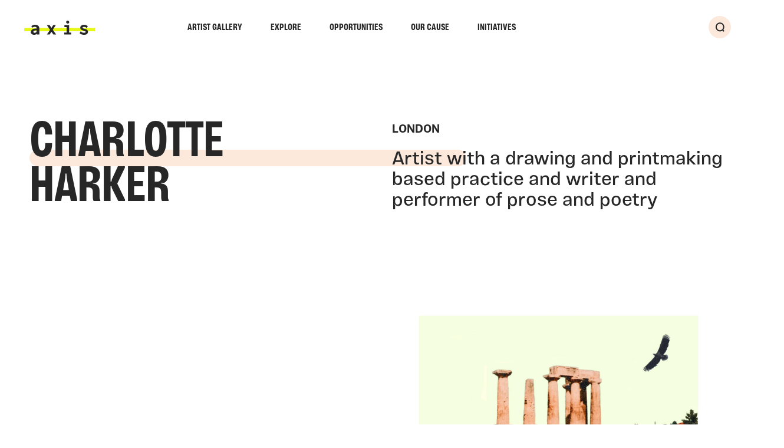

--- FILE ---
content_type: text/html; charset=UTF-8
request_url: https://axisweb.org/artist/charlotteharker
body_size: 30247
content:
	




<!DOCTYPE html>
<html lang="en-gb" dir="ltr" class="no-js">
	<head>
		<meta charset="utf-8" />
<meta name="viewport"
	content="width=device-width, initial-scale=1"
	viewport-fit="cover" />

		<script>
		(function(w,d,s,l,i){w[l]=w[l]||[];w[l].push({'gtm.start': new
		Date().getTime(),event:'gtm.js'});var f=d.getElementsByTagName(s)[0],
		j=d.createElement(s),dl=l!='dataLayer'?'&l='+l:'';j.async=true;j.src=
		'https://www.googletagmanager.com/gtm.js?id='+i+dl;f.parentNode.insertBefore(j,f);
		})(window,document,'script','dataLayer', 'GTM-M9R9HTVB' );
	</script>
	




<link rel="apple-touch-icon" sizes="180x180" href="https://axisweb.org/dist/favicon/apple-touch-icon.png">
<link rel="icon" type="image/png" sizes="32x32" href="https://axisweb.org/dist/favicon/favicon-32x32.png">
<link rel="icon" type="image/png" sizes="192x192" href="https://axisweb.org/dist/favicon/android-chrome-192x192.png">
<link rel="icon" type="image/png" sizes="16x16" href="https://axisweb.org/dist/favicon/favicon-16x16.png">
<link rel="manifest" href="https://axisweb.org/dist/favicon/site.webmanifest">
<link rel="mask-icon" href="https://axisweb.org/dist/favicon/safari-pinned-tab.svg" color="#272727">
<meta name="msapplication-TileColor" content="#ffffff">
<meta name="msapplication-TileImage" content="https://axisweb.org/dist/favicon/mstile-150x150.png">
<meta name="theme-color" content="#ffffff">


<meta content="telephone=no" name="format-detection" />
<script>
	document.documentElement.classList.remove('no-js');
</script>

<script type="module">!function(){const e=document.createElement("link").relList;if(!(e&&e.supports&&e.supports("modulepreload"))){for(const e of document.querySelectorAll('link[rel="modulepreload"]'))r(e);new MutationObserver((e=>{for(const o of e)if("childList"===o.type)for(const e of o.addedNodes)if("LINK"===e.tagName&&"modulepreload"===e.rel)r(e);else if(e.querySelectorAll)for(const o of e.querySelectorAll("link[rel=modulepreload]"))r(o)})).observe(document,{childList:!0,subtree:!0})}function r(e){if(e.ep)return;e.ep=!0;const r=function(e){const r={};return e.integrity&&(r.integrity=e.integrity),e.referrerpolicy&&(r.referrerPolicy=e.referrerpolicy),"use-credentials"===e.crossorigin?r.credentials="include":"anonymous"===e.crossorigin?r.credentials="omit":r.credentials="same-origin",r}(e);fetch(e.href,r)}}();</script>
<script type="module" src="https://axisweb.org/vite/assets/app-445f0dda.js" crossorigin onload="e=new CustomEvent(&#039;vite-script-loaded&#039;, {detail:{path: &#039;src/js/app.js&#039;}});document.dispatchEvent(e);"></script>
<link href="https://axisweb.org/vite/assets/app-1659b9b0.css" rel="stylesheet">
	<title>Axis | Charlotte Harker</title><meta name="generator" content="SEOmatic">
<meta name="keywords" content="contemporary visual arts UK, UK art charity, support for artists UK, art community engagement, contemporary art exhibitions UK, artist development programmes, visual arts innovation, sustainable art practices, inclusivity in art, Axis art initiatives, professional development for artists, digital art platforms UK, caring arts organisation">
<meta name="description" content="Artist with a drawing and printmaking based practice and writer and performer of prose and poetry">
<meta name="referrer" content="no-referrer-when-downgrade">
<meta name="robots" content="all">
<meta content="215068265649" property="fb:profile_id">
<meta content="en_GB" property="og:locale">
<meta content="Axis" property="og:site_name">
<meta content="website" property="og:type">
<meta content="https://axisweb.org/artist/charlotteharker" property="og:url">
<meta content="Charlotte Harker" property="og:title">
<meta content="Artist with a drawing and printmaking based practice and writer and performer of prose and poetry" property="og:description">
<meta content="https://axis-arts.transforms.svdcdn.com/production/user-uploads/user-11625/BIRD-ATHENS-SCREENCOLLAGE-INSTAGRAM5-1714473346-1714473346.jpg?w=1200&amp;h=630&amp;q=82&amp;auto=format&amp;fit=crop&amp;dm=1714473347&amp;s=219d656e72ebbeb1d6731cdc40e124cb" property="og:image">
<meta content="1200" property="og:image:width">
<meta content="630" property="og:image:height">
<meta content="Charlotte Harker" property="og:image:alt">
<meta content="https://uk.linkedin.com/company/axisweb" property="og:see_also">
<meta content="https://www.youtube.com/c/weareaxis" property="og:see_also">
<meta content="https://vimeo.com/axisweb" property="og:see_also">
<meta content="https://facebook.com/axisweb.org" property="og:see_also">
<meta content="https://twitter.com/axisweb" property="og:see_also">
<meta content="https://instagram.com/axisweb" property="og:see_also">
<meta name="twitter:card" content="summary_large_image">
<meta name="twitter:site" content="@axisweb">
<meta name="twitter:creator" content="@axisweb">
<meta name="twitter:title" content="Charlotte Harker">
<meta name="twitter:description" content="Artist with a drawing and printmaking based practice and writer and performer of prose and poetry">
<meta name="twitter:image" content="https://axis-arts.transforms.svdcdn.com/production/user-uploads/user-11625/BIRD-ATHENS-SCREENCOLLAGE-INSTAGRAM5-1714473346-1714473346.jpg?w=1200&amp;h=630&amp;q=82&amp;auto=format&amp;fit=crop&amp;dm=1714473347&amp;s=219d656e72ebbeb1d6731cdc40e124cb">
<meta name="twitter:image:width" content="1200">
<meta name="twitter:image:height" content="630">
<meta name="twitter:image:alt" content="Charlotte Harker">
<meta name="google-site-verification" content="ZyYeY50T3GsMYf1rMmF3RSy_pxOdP2qPQI2zSO8LZO8">
<link href="https://axisweb.org/artist/charlotteharker" rel="canonical">
<link href="https://axisweb.org/" rel="home">
<link type="text/plain" href="https://axisweb.org/humans.txt" rel="author">
<script src="https://axisweb.org/cpresources/2ae45d2d/js/cookies.min.js?v=1769061119"></script></head>

	<body id="body"
		data-namespace="artist"
		data-search-app="ZRWKGORU1W"
		data-search-key="167e6b0a7408a25a86ce179218e38749"
		data-search-prefix="production"
		data-subscriptions-domain="axisweb">
				<a id="skip-nav" class="sr-only" href="#page-wrapper" title="Skip to main content">Skip to main content</a>
		
		                    <noscript><iframe src="https://www.googletagmanager.com/ns.html?id=GTM-M9R9HTVB" height="0" width="0" style="display:none; visibility:hidden"></iframe></noscript>
            
		

<header data-behaviour="Header"
	id="header"
	class="fixed top-0 left-0 z-50 w-full c-header">
	<div class="relative flex flex-wrap items-center justify-between py-10 wrapper xl:py-[23px] xl:pl-10 xl:pr-9">
				<a class="relative z-50 inline-block w-[122px]"
			href="/"
			tabindex="0"
			title="Axis Homepage">
				<i class="icon icon--logo pointer-events-none">
		<svg alt="">
			<use xlink:href="#logo"></use>
		</svg>
	</i>

			<span class="sr-only">Axis</span>
		</a>

		

<label class="o-burger "
	for="burger-checkbox"
	title="Open primary menu"
	data-target="primary-navigation"
	aria-label="Menu">
	<input type="checkbox"
		id="burger-checkbox"
		name="menu"
		class="sr-only"
		data-menu-opener />
	<span class="o-burger__bar"></span>
</label>

				<div id="primary-navigation" class="c-nav">
			<div class="c-nav__inner">
				
				<div id="Algolia-Header"
					data-behaviour="Algolia-Autocomplete-Header"
					data-search
					data-config="{&quot;resultsPerPage&quot;:5,&quot;sections&quot;:[&quot;artists&quot;,&quot;artwork&quot;,&quot;event&quot;,&quot;blog&quot;,&quot;knowledgeBase&quot;,&quot;opportunity&quot;,&quot;initiative&quot;]}">
					<div id="AlgoliaIsSearchableHeader" class="hidden"></div>
					<div id="AlgoliaLimitByUserStatusHeader" class="hidden"></div>

					<div id="AlgoliaSearchHeader"
						class="nojs-hide nojs-hide--algolia"></div>
					
<form action="https://axisweb.org/search"
	sprig
	class="relative  nojs-show nojs-show--algolia">
	<label for="nojs-search--header">
		<input class="pl-5 rounded-full pr-[46px] py-[13px] min-h-[42px] bg-white o-input"
			type="search"
			id="nojs-search--header"
			name="query"
			sprig
			s-trigger="keyup delay:300ms"
			value=""
			placeholder="Search by keyword"
			aria-label="Search" />
	</label>
	<button class="bg-pink rounded-full w-9 h-9 absolute bottom-2 lg:bottom-2 xl:right-[7px] right-[7px] flex items-center justify-center z-10 focus:bg-black hover:bg-black transition-colors duration-150 focus:text-white hover:text-white o-submit"
		type="submit"
		title="Submit the search query.">
			<i class="icon icon--magnifying-glass w-3 h-5 lg:w-[15px] lg:h-4 pointer-events-none">
		<svg alt="">
			<use xlink:href="#magnifying-glass"></use>
		</svg>
	</i>

		<span class="sr-only">Search</span>
	</button>
</form>
				</div>

												<div id="header-mobile-menu" class="flex items-center justify-between w-full pt-10 xl:hidden invisible" data-hx-target="this" data-hx-include="this" data-hx-trigger="load, refresh" data-hx-get="https://axisweb.org/index.php/actions/sprig-core/components/render" data-hx-vals="{&quot;sprig:siteId&quot;:&quot;d2ccab9f9923e9d68933533e9494aeb19b76fcb7a992a3d0066a917b4b9703881&quot;,&quot;sprig:id&quot;:&quot;bf3b490f101452e6d2e770a036c5b9bb59f268ca5434049895706e93353373ceheader-mobile-menu&quot;,&quot;sprig:component&quot;:&quot;cb9e1667bda2ee27ceff78ab054789eb1a7b20be24ccb94161a6d9f5db66e685&quot;,&quot;sprig:template&quot;:&quot;bbdb2a617ffe3b9f43081a23b5694eae56973754ab3bc8dee3192b6c05f99971\/_sprig\/header-mobile-menu&quot;}" s-listen="#verify-email, #user-profile" s-trigger="load, refresh"></div>

				<ul role="menubar"
					aria-label="Primary Navigation"
					class="c-nav__list">
																								<li class="c-nav__item xl:ml-auto">
								<a href="https://axisweb.org/artist-gallery"
									title="Artist Gallery"
									class="c-nav__link">
									Artist Gallery
								</a>
							</li>
													<li class="c-nav__item ">
								<a href="https://axisweb.org/explore"
									title="Explore"
									class="c-nav__link">
									Explore
								</a>
							</li>
													<li class="c-nav__item ">
								<a href="https://axisweb.org/opportunities"
									title="Opportunities"
									class="c-nav__link">
									Opportunities
								</a>
							</li>
													<li class="c-nav__item ">
								<a href="https://axisweb.org/our-cause"
									title="Our Cause"
									class="c-nav__link">
									Our Cause
								</a>
							</li>
													<li class="c-nav__item ">
								<a href="https://axisweb.org/initiatives"
									title="Initiatives"
									class="c-nav__link">
									Initiatives
								</a>
							</li>
						
												<li class="mt-8 c-nav__item xl:mt-0 xl:flex xl:space-x-2.5 justify-self-end xl:ml-auto xl:mr-2.5">
																					<div id="header-account" class="w-full mb-[18px] xl:mb-0 xl:w-auto xl:flex xl:space-x-2.5 invisible" data-hx-target="this" data-hx-include="this" data-hx-trigger="load, refresh" data-hx-get="https://axisweb.org/index.php/actions/sprig-core/components/render" data-hx-vals="{&quot;sprig:siteId&quot;:&quot;d2ccab9f9923e9d68933533e9494aeb19b76fcb7a992a3d0066a917b4b9703881&quot;,&quot;sprig:id&quot;:&quot;f1f23e88c449d266deac7d82c91d9b4159636baea5ae418f8eb35bcd1e50c09eheader-account&quot;,&quot;sprig:component&quot;:&quot;cb9e1667bda2ee27ceff78ab054789eb1a7b20be24ccb94161a6d9f5db66e685&quot;,&quot;sprig:template&quot;:&quot;3495819f0549991bc5b4a95e39bba5d71f657d656d640ad299cded88cf138307\/_sprig\/header-account&quot;}" s-listen="#verify-email, #user-profile" s-trigger="load, refresh"><ul class="space-y-[18px] xl:space-y-0 xl:space-x-2.5 xl:flex">
					<li>
			






 

	<a href="https://axisweb.org/login"
								title="Login"
		class="o-btn inline-flex items-center bg-pink o-btn--sm"
		>
		Login

			</a>
		</li>

				<li>
			






 

	<a href="https://axisweb.org/join"
								title="Join"
		class="o-btn inline-flex items-center bg-pink o-btn--sm"
		>
		Join

			</a>
		</li>
	</ul>
</div>

																				</li>
					
										<li class="c-nav__item c-nav__item--searchbtn xl:mr-1">
						<a href="https://axisweb.org/search"
							title="Search"
							data-search-toggle
							class="relative z-10 items-center justify-center hidden w-[38px] h-[38px] rounded-full xl:flex bg-pink focus:bg-black hover:bg-black transition-colors duration-150 focus:text-white hover:text-white">
								<i class="icon icon--magnifying-glass w-[15px] h-4 pointer-events-none">
		<svg alt="">
			<use xlink:href="#magnifying-glass"></use>
		</svg>
	</i>

							<span class="sr-only">Search</span>
						</a>
					</li>
				</ul>
			</div>
		</div>
	</div>

	<div id="AlgoliaSearchResultsHeader">
		<ul class="o-algolia--search-results-ul"></ul>
	</div>
</header>

		<div id="component-ufllcj" class="c-message--wrapper invisible pointer-events-none" data-hx-target="this" data-hx-include="this" data-hx-trigger="refresh" data-hx-get="https://axisweb.org/index.php/actions/sprig-core/components/render" data-hx-vals="{&quot;sprig:siteId&quot;:&quot;d2ccab9f9923e9d68933533e9494aeb19b76fcb7a992a3d0066a917b4b9703881&quot;,&quot;sprig:id&quot;:&quot;411e3fc29b92868419abe44c8915f7c2d248dffa46b937eb918335909ab99a67component-ufllcj&quot;,&quot;sprig:component&quot;:&quot;cb9e1667bda2ee27ceff78ab054789eb1a7b20be24ccb94161a6d9f5db66e685&quot;,&quot;sprig:template&quot;:&quot;4c8a33f1c073579746f93ace5a49679d0a51232d83034f0916c98ef3ada9eacb\/_sprig\/header-messages&quot;}" s-trigger="refresh">

		
<div id="header-messages"
	data-behaviour="MessageBar"
	class="text-center pointer-events-none wrapper">
	<span aria-live="polite"
		class="o-notice o-notice--error mx-auto pointer-events-auto is-hidden "
		data-message-bar>
		<span class="block w-full mb-0 text-center max-w-[570px] px-4" data-message>
					</span>

		<button title="Dismiss"
			data-error-hide
			class="flex items-center justify-center flex-shrink-0 w-12 h-12 transition-opacity duration-150 hover:opacity-50 focus:opacity-50">
				<i class="icon icon--close  w-4 h-4 pointer-events-none">
		<svg alt="">
			<use xlink:href="#close"></use>
		</svg>
	</i>

			<span class="sr-only">Dismiss</span>
		</button>
	</span>
</div>
</div>

		<div id="page-wrapper"
			class="relative z-30 flex flex-wrap content-between w-full min-h-screen text-base">
			<main class="w-full">
										
								
				
						
		<div class="pb-16 pt-11 lg:pt-28 lg:pb-24">
			<div class="relative g-grid wrapper">
								<h1 class="col-span-6 mb-20 md:col-span-12 h3 lg:mb-0 lg:row-start-1 lg:row-span-2 lg:col-span-4">
					Charlotte Harker
				</h1>

								
																			
					<div class="col-span-6 mb-10 md:col-span-12 lg:col-span-6 lg:mb-20 lg:row-start-2 lg:col-start-7">
						
				
	
				
		
		
	<span class="o-picture o-picture-- block w-full   relative h-0"
		style="padding-bottom: 85.666666666667%">
		<picture>
							<source srcset="[data-uri] 600w"
					data-srcset="https://axis-arts.transforms.svdcdn.com/production/user-uploads/user-11625/BIRD-ATHENS-SCREENCOLLAGE-INSTAGRAM5-1714473346-1714473346.jpg?w=600&amp;q=80&amp;fm=webp&amp;fit=crop&amp;crop=focalpoint&amp;fp-x=0.5&amp;fp-y=0.5&amp;dm=1714473347&amp;s=1a68fad1329b680b9e723317255ccbeb 600w, https://axis-arts.transforms.svdcdn.com/production/user-uploads/user-11625/BIRD-ATHENS-SCREENCOLLAGE-INSTAGRAM5-1714473346-1714473346.jpg?w=900&amp;q=80&amp;fm=webp&amp;fit=crop&amp;crop=focalpoint&amp;fp-x=0.5&amp;fp-y=0.5&amp;dm=1714473347&amp;s=0c7945021171798e801928402535497b 900w, https://axis-arts.transforms.svdcdn.com/production/user-uploads/user-11625/BIRD-ATHENS-SCREENCOLLAGE-INSTAGRAM5-1714473346-1714473346.jpg?w=1200&amp;q=80&amp;fm=webp&amp;fit=crop&amp;crop=focalpoint&amp;fp-x=0.5&amp;fp-y=0.5&amp;dm=1714473347&amp;s=b3a84923e6cffcdf086c122bb62625ec 1200w, https://axis-arts.transforms.svdcdn.com/production/user-uploads/user-11625/BIRD-ATHENS-SCREENCOLLAGE-INSTAGRAM5-1714473346-1714473346.jpg?w=1500&amp;q=80&amp;fm=webp&amp;fit=crop&amp;crop=focalpoint&amp;fp-x=0.5&amp;fp-y=0.5&amp;dm=1714473347&amp;s=839f0791f038621ccc85550543b3f723 1500w"
					data-sizes="(min-width: 1512px) 700px, (min-width: 1024px) 50vw, 100vw"
					type="image/webp" />
			
							<source srcset="[data-uri] 600w"
					data-srcset="https://axis-arts.transforms.svdcdn.com/production/user-uploads/user-11625/BIRD-ATHENS-SCREENCOLLAGE-INSTAGRAM5-1714473346-1714473346.jpg?w=600&amp;q=80&amp;auto=format&amp;fit=crop&amp;crop=focalpoint&amp;fp-x=0.5&amp;fp-y=0.5&amp;dm=1714473347&amp;s=d8e19a114101570c872c7c75c35f530d 600w, https://axis-arts.transforms.svdcdn.com/production/user-uploads/user-11625/BIRD-ATHENS-SCREENCOLLAGE-INSTAGRAM5-1714473346-1714473346.jpg?w=900&amp;q=80&amp;auto=format&amp;fit=crop&amp;crop=focalpoint&amp;fp-x=0.5&amp;fp-y=0.5&amp;dm=1714473347&amp;s=274bdad6a02dc641d959984e96bc2a00 900w, https://axis-arts.transforms.svdcdn.com/production/user-uploads/user-11625/BIRD-ATHENS-SCREENCOLLAGE-INSTAGRAM5-1714473346-1714473346.jpg?w=1200&amp;q=80&amp;auto=format&amp;fit=crop&amp;crop=focalpoint&amp;fp-x=0.5&amp;fp-y=0.5&amp;dm=1714473347&amp;s=6da59381655abe498fbebc341c01f9d4 1200w, https://axis-arts.transforms.svdcdn.com/production/user-uploads/user-11625/BIRD-ATHENS-SCREENCOLLAGE-INSTAGRAM5-1714473346-1714473346.jpg?w=1500&amp;q=80&amp;auto=format&amp;fit=crop&amp;crop=focalpoint&amp;fp-x=0.5&amp;fp-y=0.5&amp;dm=1714473347&amp;s=cfdf81de1bf7ce87a662d3b00b1bc60e 1500w"
					sizes="(min-width: 1512px) 700px, (min-width: 1024px) 50vw, 100vw"
					type="image/jpg" />
			
			<img class="o-image absolute inset-0 object-cover object-center w-full h-full lazyload "
				id="img--234916"
				src="[data-uri]"
				data-src="https://axis-arts.transforms.svdcdn.com/production/user-uploads/user-11625/BIRD-ATHENS-SCREENCOLLAGE-INSTAGRAM5-1714473346-1714473346.jpg?w=600&amp;q=80&amp;auto=format&amp;fit=crop&amp;crop=focalpoint&amp;fp-x=0.5&amp;fp-y=0.5&amp;dm=1714473347&amp;s=d8e19a114101570c872c7c75c35f530d"
				alt="BIRD ATHENS SCREENCOLLAGE INSTAGRAM5 1714473346"
				width="600"
				height="514" />
		</picture>

		<noscript>
			<picture>
									<source srcset="https://axis-arts.transforms.svdcdn.com/production/user-uploads/user-11625/BIRD-ATHENS-SCREENCOLLAGE-INSTAGRAM5-1714473346-1714473346.jpg?w=600&amp;q=80&amp;fm=webp&amp;fit=crop&amp;crop=focalpoint&amp;fp-x=0.5&amp;fp-y=0.5&amp;dm=1714473347&amp;s=1a68fad1329b680b9e723317255ccbeb 600w, https://axis-arts.transforms.svdcdn.com/production/user-uploads/user-11625/BIRD-ATHENS-SCREENCOLLAGE-INSTAGRAM5-1714473346-1714473346.jpg?w=900&amp;q=80&amp;fm=webp&amp;fit=crop&amp;crop=focalpoint&amp;fp-x=0.5&amp;fp-y=0.5&amp;dm=1714473347&amp;s=0c7945021171798e801928402535497b 900w, https://axis-arts.transforms.svdcdn.com/production/user-uploads/user-11625/BIRD-ATHENS-SCREENCOLLAGE-INSTAGRAM5-1714473346-1714473346.jpg?w=1200&amp;q=80&amp;fm=webp&amp;fit=crop&amp;crop=focalpoint&amp;fp-x=0.5&amp;fp-y=0.5&amp;dm=1714473347&amp;s=b3a84923e6cffcdf086c122bb62625ec 1200w, https://axis-arts.transforms.svdcdn.com/production/user-uploads/user-11625/BIRD-ATHENS-SCREENCOLLAGE-INSTAGRAM5-1714473346-1714473346.jpg?w=1500&amp;q=80&amp;fm=webp&amp;fit=crop&amp;crop=focalpoint&amp;fp-x=0.5&amp;fp-y=0.5&amp;dm=1714473347&amp;s=839f0791f038621ccc85550543b3f723 1500w"
						data="(min-width: 1512px) 700px, (min-width: 1024px) 50vw, 100vw"
						type="image/webp" />
				
				<source srcset="https://axis-arts.transforms.svdcdn.com/production/user-uploads/user-11625/BIRD-ATHENS-SCREENCOLLAGE-INSTAGRAM5-1714473346-1714473346.jpg?w=600&amp;q=80&amp;auto=format&amp;fit=crop&amp;crop=focalpoint&amp;fp-x=0.5&amp;fp-y=0.5&amp;dm=1714473347&amp;s=d8e19a114101570c872c7c75c35f530d 600w, https://axis-arts.transforms.svdcdn.com/production/user-uploads/user-11625/BIRD-ATHENS-SCREENCOLLAGE-INSTAGRAM5-1714473346-1714473346.jpg?w=900&amp;q=80&amp;auto=format&amp;fit=crop&amp;crop=focalpoint&amp;fp-x=0.5&amp;fp-y=0.5&amp;dm=1714473347&amp;s=274bdad6a02dc641d959984e96bc2a00 900w, https://axis-arts.transforms.svdcdn.com/production/user-uploads/user-11625/BIRD-ATHENS-SCREENCOLLAGE-INSTAGRAM5-1714473346-1714473346.jpg?w=1200&amp;q=80&amp;auto=format&amp;fit=crop&amp;crop=focalpoint&amp;fp-x=0.5&amp;fp-y=0.5&amp;dm=1714473347&amp;s=6da59381655abe498fbebc341c01f9d4 1200w, https://axis-arts.transforms.svdcdn.com/production/user-uploads/user-11625/BIRD-ATHENS-SCREENCOLLAGE-INSTAGRAM5-1714473346-1714473346.jpg?w=1500&amp;q=80&amp;auto=format&amp;fit=crop&amp;crop=focalpoint&amp;fp-x=0.5&amp;fp-y=0.5&amp;dm=1714473347&amp;s=cfdf81de1bf7ce87a662d3b00b1bc60e 1500w"
					sizes="(min-width: 1512px) 700px, (min-width: 1024px) 50vw, 100vw"
					type="image/jpg" />

				<img class="o-image absolute inset-0 object-cover object-center w-full h-full "
					src="https://axis-arts.transforms.svdcdn.com/production/user-uploads/user-11625/BIRD-ATHENS-SCREENCOLLAGE-INSTAGRAM5-1714473346-1714473346.jpg?w=600&amp;q=80&amp;auto=format&amp;fit=crop&amp;crop=focalpoint&amp;fp-x=0.5&amp;fp-y=0.5&amp;dm=1714473347&amp;s=d8e19a114101570c872c7c75c35f530d"
					alt="BIRD ATHENS SCREENCOLLAGE INSTAGRAM5 1714473346"
					width="600"
					height="514" />
			</picture>
		</noscript>
	</span>
					</div>
				
								<div class="col-span-6 mb-16 md:col-span-12 lg:col-span-6 lg:mb-24 lg:row-start-1 lg:col-start-7 lg:min-h-[100px]">
											<span class="block mb-4 font-bold uppercase lg:mb-5">
							London
						</span>
					
											<div class="text-lg">
							Artist with a drawing and printmaking based practice and writer and performer of prose and poetry
						</div>
									</div>

								<div class="col-span-6 mb-10 md:col-span-12 lg:col-span-6 lg:mb-0 lg:col-start-1 ">
					<div class="flex space-x-2.5 mb-[30px] lg:mb-10">
																									






 

	<a href="https://community.axisweb.org/u/e2a0a801"
								title="Contact"
		class="o-btn inline-flex items-center  o-btn--sm"
		>
		Contact

			</a>
						
												


	
			
		
	
	
	<span id="ShareWidget"
		data-behaviour="ShareWidget"
		class="flex relative group ">
		<ul id="ShareWidgetList">
			<li class="inline-block">
				<a href="https://www.facebook.com/sharer/sharer.php?u=https://axisweb.org/artist/charlotteharker"
					class=" block p-2 flex-shrink-0"
					onclick="event.preventDefault(); window.open('https://www.facebook.com/sharer/sharer.php?u=https://axisweb.org/artist/charlotteharker', '_blank', 'location=yes,width=800,height=600,scrollbars=yes,status=yes,top=200,left=200,resizable=yes');"
					rel="noopener noreferrer"
					title="Share on Facebook">
						<i class="icon icon--social-facebook w-3.5 h-3.5 pointer-events-none">
		<svg alt="">
			<use xlink:href="#social-facebook"></use>
		</svg>
	</i>

				</a>
			</li>

			<li class="inline-block">
				<a href="https://twitter.com/share?url=https://axisweb.org/artist/charlotteharker&amp;text=Charlotte Harker&amp;via=axisweb"
					class=" block p-2 flex-shrink-0"
					onclick="event.preventDefault(); window.open('https://twitter.com/share?url=https://axisweb.org/artist/charlotteharker&amp;text=Charlotte Harker&amp;via=axisweb', '_blank', 'location=yes,width=800,height=600,scrollbars=yes,status=yes,top=200,left=200,resizable=yes');"
					rel="noopener noreferrer"
					title="Share on Twitter">
						<i class="icon icon--social-twitter w-3.5 h-3.5 pointer-events-none">
		<svg alt="">
			<use xlink:href="#social-twitter"></use>
		</svg>
	</i>

				</a>
			</li>

			<li class="inline-block">
				<a href="https://www.linkedin.com/sharing/share-offsite/?url=https://axisweb.org/artist/charlotteharker&amp;title=Charlotte Harker"
					class=" block p-2 flex-shrink-0"
					onclick="event.preventDefault(); window.open('https://www.linkedin.com/sharing/share-offsite/?url=https://axisweb.org/artist/charlotteharker&amp;title=Charlotte Harker', '_blank', 'location=yes,width=800,height=600,scrollbars=yes,status=yes,top=200,left=200,resizable=yes');"
					rel="noopener noreferrer"
					title="Share on LinkedIn">
						<i class="icon icon--social-linkedin w-3.5 h-3.5 pointer-events-none">
		<svg alt="">
			<use xlink:href="#social-linkedin"></use>
		</svg>
	</i>

				</a>
			</li>

			<li class="inline-block">
				<a href="mailto:?subject=Read%20Charlotte Harker&amp;body=https://axisweb.org/artist/charlotteharker"
					data-share
					class=" block p-2 flex-shrink-0"
					onclick="event.preventDefault(); window.open('mailto:?subject=Read%20Charlotte Harker&amp;body=https://axisweb.org/artist/charlotteharker', '_blank', 'location=yes,width=800,height=600,scrollbars=yes,status=yes,top=200,left=200,resizable=yes');"
					rel="noopener noreferrer"
					title="Share via email">
						<i class="icon icon--social-email w-3.5 h-3.5 pointer-events-none">
		<svg alt="">
			<use xlink:href="#social-email"></use>
		</svg>
	</i>

				</a>
			</li>

			<li class="inline-block">
				<a href="//wa.me/?text=Charlotte Harker%20https://axisweb.org/artist/charlotteharker"
					data-share
					class=" block p-2 flex-shrink-0"
					onclick="event.preventDefault(); window.open('//wa.me/?text=Charlotte Harker%20https://axisweb.org/artist/charlotteharker', '_blank', 'location=yes,width=800,height=600,scrollbars=yes,status=yes,top=200,left=200,resizable=yes');"
					rel="noopener noreferrer"
					title="Share via whatsapp">
						<i class="icon icon--social-whatsapp w-3.5 h-3.5 pointer-events-none">
		<svg alt="">
			<use xlink:href="#social-whatsapp"></use>
		</svg>
	</i>

				</a>
			</li>
		</ul>

		<button data-button
			class="w-[38px] h-[38px] flex items-center justify-center rounded-full bg-pink hover:drop-shadow-md transition-[drop-shadow,transform,opacity] duration-200"
			data-target="ShareWidgetList">
			<i class="icon w-3.5 h-3.5 pointer-events-none">
				<svg xmlns="http://www.w3.org/2000/svg" xml:space="preserve" style="enable-background:new 0 0 19.4 19" viewBox="0 0 19.4 19"><path d="M16 12.1c-1.1 0-2.1.5-2.7 1.3l-6.4-3.2c0-.2.1-.5.1-.7 0-.2 0-.5-.1-.7l6.4-3.2c.6.8 1.6 1.3 2.7 1.3 1.9 0 3.5-1.5 3.5-3.5S17.9 0 16 0s-3.5 1.5-3.5 3.5c0 .2 0 .3.1.5L6 7.2C5.4 6.5 4.5 6 3.5 6 1.5 6 0 7.6 0 9.5S1.5 13 3.5 13c1 0 2-.5 2.6-1.2l6.5 3.3c0 .2-.1.3-.1.5 0 1.9 1.5 3.5 3.5 3.5s3.5-1.5 3.5-3.5-1.6-3.5-3.5-3.5zm0-10.4c1 0 1.7.8 1.7 1.7s-.8 1.8-1.7 1.8-1.7-.8-1.7-1.7.7-1.8 1.7-1.8zM3.5 11.2c-1 0-1.7-.8-1.7-1.7s.8-1.7 1.7-1.7 1.7.8 1.7 1.7-.8 1.7-1.7 1.7zM16 17.3c-1 0-1.7-.8-1.7-1.7s.8-1.7 1.7-1.7 1.7.8 1.7 1.7-.8 1.7-1.7 1.7z"/></svg>
			</i>
			<span class="sr-only">Share</span>
		</button>
	</span>

																	</div>

															
											<div class="mb-8 lg:mb-12">
							<ul class="o-tag--list">
																									<li class="o-tag--item">
										<a href="https://axisweb.org/artform/sculpture" title="View more" class="text-sm o-tag">
											Sculpture
										</a>
									</li>
																	<li class="o-tag--item">
										<a href="https://axisweb.org/artform/installation-art" title="View more" class="text-sm o-tag">
											Installation Art
										</a>
									</li>
																	<li class="o-tag--item">
										<a href="https://axisweb.org/artform/painting" title="View more" class="text-sm o-tag">
											Painting
										</a>
									</li>
																	<li class="o-tag--item">
										<a href="https://axisweb.org/artform/jewellery-and-metalwork" title="View more" class="text-sm o-tag">
											Jewellery and Metalwork
										</a>
									</li>
																	<li class="o-tag--item">
										<a href="https://axisweb.org/artform/writing-and-text-based-art" title="View more" class="text-sm o-tag">
											Writing and Text-Based Art
										</a>
									</li>
																	<li class="o-tag--item">
										<a href="https://axisweb.org/artform/drawing-and-illustration" title="View more" class="text-sm o-tag">
											Drawing and Illustration
										</a>
									</li>
																	<li class="o-tag--item">
										<a href="https://axisweb.org/artform/printmaking" title="View more" class="text-sm o-tag">
											Printmaking
										</a>
									</li>
																	<li class="o-tag--item">
										<a href="https://axisweb.org/artform/photography" title="View more" class="text-sm o-tag">
											Photography
										</a>
									</li>
																	<li class="o-tag--item">
										<a href="https://axisweb.org/artform/film-and-video" title="View more" class="text-sm o-tag">
											Film and Video
										</a>
									</li>
																	<li class="o-tag--item">
										<a href="https://axisweb.org/artform/mixed-media" title="View more" class="text-sm o-tag">
											Mixed Media
										</a>
									</li>
																	<li class="o-tag--item">
										<a href="https://axisweb.org/artform/architectural-art" title="View more" class="text-sm o-tag">
											Architectural Art
										</a>
									</li>
																	<li class="o-tag--item">
										<a href="https://axisweb.org/artform/digital-and-new-media-art" title="View more" class="text-sm o-tag">
											Digital and New Media Art
										</a>
									</li>
																	<li class="o-tag--item">
										<a href="https://axisweb.org/artform/live-art" title="View more" class="text-sm o-tag">
											Live Art
										</a>
									</li>
															</ul>
						</div>
					
																<div class="text-sm">
							<span class="block font-bold">Links</span>
							<ul class="o-wysiwyg">
								
																											<li class="inline">
											<a href="http://www.charlotteharker.weebly.com"
												title="Website"
												target="_blank"
												class="underline">
												Website
											</a>
											, 
										</li>
																			<li class="inline">
											<a href="https://www.facebook.com/pages/nature-study/166671310146000"
												title="Facebook"
												target="_blank"
												class="underline">
												Facebook
											</a>
											, 
										</li>
																			<li class="inline">
											<a href="http://www.instagram.com/charker2001"
												title="Instagram"
												target="_blank"
												class="underline">
												Instagram
											</a>
											, 
										</li>
																			<li class="inline">
											<a href="http://uk.linkedin.com/in/charlotteharker"
												title="LinkedIn"
												target="_blank"
												class="underline">
												LinkedIn
											</a>
											, 
										</li>
																			<li class="inline">
											<a href="http://www.dempseyandwindle.com/charlotteharker"
												title="Publications"
												target="_blank"
												class="underline">
												Publications
											</a>
											, 
										</li>
																			<li class="inline">
											<a href="https://londongrip.co.uk/2022/09/the-novel-and-other-incidents/"
												title="TSL Publications"
												target="_blank"
												class="underline">
												TSL Publications
											</a>
											
										</li>
																								</ul>
						</div>
									</div>

				<div class="col-span-6 space-y-12 md:col-span-12 lg:col-span-6 lg:col-start-7">
																<div id="ReadMore"
							data-behaviour="ReadMore" class="w-full">
							
							<div data-content class="line-clamp-[9] max-h-[12.6em] o-wysiwyg o-wysiwyg--ck mb-0 transition-height duration-200 overflow-hidden">
								<p>Drawing is at the heart of my art practice. I approach drawing from the point of view of process. Drawing demands mindfulness and being present. I concentrate on incidental details and the quality of the mark. An open interpretation is important too because it allows the viewer to bring their own narrative. At the same time each of my drawn and printed images are of particular places and viewpoints I have visited and closely observed. The drawings and prints have a duality. Specific and open simultaneously. My landscapes are repositories. They are a diary and a recollection and most importantly they are a reminder to me of the present. </p><p>I write and perform short form prose and poetry often accompanied or inspired by drawings. This work adopts the understated and deadpan to depict absurd and poignant situations and incidents both imagined, invented and experienced.</p><p> </p><p> </p><p> </p><p> </p><p> </p><p> </p><p> </p><p> </p><p> </p>
							</div>

							<button data-more
								class="hidden mt-5 underline duration-100 focus:opacity-50 hover:opacity-50">
								Read more
							</button>
						</div>
					

										
										<span class="z-[-1] absolute right-0 block w-full transform lg:translate-y-0 lg:top-0 lg:right-auto lg:left-[50px] 2xl:left-[70px] rounded-full pointer-events-none sm:w-9/12 md:w-7/12 translate-x-2/3 md:translate-x-[10%] lg:translate-x-0 bg-pink top-0 -translate-y-1/2 aspect-square lg:max-w-[741px]">
						&nbsp;
					</span>
				</div>
			</div>

						
			<div id="ArtistProfile"
				data-behaviour="ArtistProfile"
				class="relative mt-[60px] lg:mt-20 wrapper">
				<nav class="mb-10 border-t border-black/25 lg:border-t-0 lg:border-b lg:mb-20">
					<ul role="tablist"
						class="space-y-2.5 lg:space-y-0 lg:space-x-10 pt-5 lg:flex lg:pt-0 lg:pb-7">
																			<li role="presentation">
								<a href="https://axisweb.org/artist/charlotteharker/full-portfolio#ArtistProfile"
									id="tab-full-portfolio"
									class="active"
									data-bs-toggle="tab"
									data-bs-target="#pane-full-portfolio"
									role="tab"
									aria-controls="pane-full-portfolio"
									aria-selected="true"
									title="View Full Portfolio">
									Full Portfolio
								</a>
							</li>
																			<li role="presentation">
								<a href="https://axisweb.org/artist/charlotteharker/cv#ArtistProfile"
									id="tab-cv"
									class=""
									data-bs-toggle="tab"
									data-bs-target="#pane-cv"
									role="tab"
									aria-controls="pane-cv"
									aria-selected="false"
									title="View CV">
									CV
								</a>
							</li>
											</ul>
				</nav>

				
									<div id="pane-full-portfolio"
						role="tabpanel"
						aria-labelledby="tab-full-portfolio"
						aria-hidden="false"
						class="tab-pane w-full fade show active  ">
						<div id="component-lbzelr" class="sprig-component" data-hx-target="this" data-hx-include="this" data-hx-trigger="refresh" data-hx-get="https://axisweb.org/index.php/actions/sprig-core/components/render" data-hx-vals="{&quot;sprig:siteId&quot;:&quot;d2ccab9f9923e9d68933533e9494aeb19b76fcb7a992a3d0066a917b4b9703881&quot;,&quot;sprig:id&quot;:&quot;06b8755f687be732b97407c4faa66e58a4893bb613827c10af58eecc84b25b67component-lbzelr&quot;,&quot;sprig:component&quot;:&quot;cb9e1667bda2ee27ceff78ab054789eb1a7b20be24ccb94161a6d9f5db66e685&quot;,&quot;sprig:template&quot;:&quot;6dec55b1bff2196d45aec7df20390671a58669106d89b34621de3dbdf1ac76b5\/_sprig\/artist-full-portfolio&quot;,&quot;sprig:variables[entryId]&quot;:&quot;9f2c5999410b8336d1c7778075a170fef5c041dbb92e3606d8eb2ed89e1a57e913282&quot;,&quot;sprig:variables[offset]&quot;:&quot;9eb18ffc1d7a61507ba0f39aa4f19d43d8c5de7878766819aa825163fade03610&quot;,&quot;sprig:variables[_limit]&quot;:&quot;6d9de681718b063ead0b67e1394cf5c9b1c1c2506f69e86ef97a77299e15401512&quot;}">


<div id="full-portfolio-wrapper" class="o-artwork--list o-artwork--list-3cols">
					<div class="o-artwork">
			





<article class="relative w-full  c-card c-card--artwork ">
	<div class="relative w-full group/card">
					<a href="https://axisweb.org/artwork/model-boat-club-blues-and-other-predicaments-2"
				title="View Model Boat Club Blues and Other Predicaments"
				class="absolute inset-0 z-40 w-full h-full">

			</a>
		
		







	<div class="relative o-card--overlay flex items-center justify-center mb-3.5  w-full ">
		
				
	
				
		
		
	<span class="o-picture o-picture-- block w-full   relative h-0"
		style="padding-bottom: 125%">
		<picture>
							<source srcset="[data-uri] 400w"
					data-srcset="https://axis-arts.transforms.svdcdn.com/production/user-uploads/user-11625/1000003708.jpg-1718715255-1718715255.jpeg?w=400&amp;q=80&amp;fm=webp&amp;fit=crop&amp;crop=focalpoint&amp;fp-x=0.5&amp;fp-y=0.5&amp;dm=1718715256&amp;s=4bcf186e72864e3df365b9487441a304 400w, https://axis-arts.transforms.svdcdn.com/production/user-uploads/user-11625/1000003708.jpg-1718715255-1718715255.jpeg?w=800&amp;q=80&amp;fm=webp&amp;fit=crop&amp;crop=focalpoint&amp;fp-x=0.5&amp;fp-y=0.5&amp;dm=1718715256&amp;s=f1322faf11dba8b1f0dda8b8327e3033 800w"
					data-sizes="(min-width: 1512px) 400px, (min-width: 1280px) 33vw, (min-width: 768px) 50vw, 100vw"
					type="image/webp" />
			
							<source srcset="[data-uri] 400w"
					data-srcset="https://axis-arts.transforms.svdcdn.com/production/user-uploads/user-11625/1000003708.jpg-1718715255-1718715255.jpeg?w=400&amp;q=80&amp;auto=format&amp;fit=crop&amp;crop=focalpoint&amp;fp-x=0.5&amp;fp-y=0.5&amp;dm=1718715256&amp;s=8dd0bacd6658c09d96d015a7015cd204 400w, https://axis-arts.transforms.svdcdn.com/production/user-uploads/user-11625/1000003708.jpg-1718715255-1718715255.jpeg?w=800&amp;q=80&amp;auto=format&amp;fit=crop&amp;crop=focalpoint&amp;fp-x=0.5&amp;fp-y=0.5&amp;dm=1718715256&amp;s=9e5214347942e251f2549cca2d259efe 800w"
					sizes="(min-width: 1512px) 400px, (min-width: 1280px) 33vw, (min-width: 768px) 50vw, 100vw"
					type="image/jpeg" />
			
			<img class="o-image absolute inset-0 object-cover object-center w-full h-full lazyload "
				id="img--243887"
				src="[data-uri]"
				data-src="https://axis-arts.transforms.svdcdn.com/production/user-uploads/user-11625/1000003708.jpg-1718715255-1718715255.jpeg?w=400&amp;q=80&amp;auto=format&amp;fit=crop&amp;crop=focalpoint&amp;fp-x=0.5&amp;fp-y=0.5&amp;dm=1718715256&amp;s=8dd0bacd6658c09d96d015a7015cd204"
				alt="1000003708 jpg 1718715255"
				width="400"
				height="500" />
		</picture>

		<noscript>
			<picture>
									<source srcset="https://axis-arts.transforms.svdcdn.com/production/user-uploads/user-11625/1000003708.jpg-1718715255-1718715255.jpeg?w=400&amp;q=80&amp;fm=webp&amp;fit=crop&amp;crop=focalpoint&amp;fp-x=0.5&amp;fp-y=0.5&amp;dm=1718715256&amp;s=4bcf186e72864e3df365b9487441a304 400w, https://axis-arts.transforms.svdcdn.com/production/user-uploads/user-11625/1000003708.jpg-1718715255-1718715255.jpeg?w=800&amp;q=80&amp;fm=webp&amp;fit=crop&amp;crop=focalpoint&amp;fp-x=0.5&amp;fp-y=0.5&amp;dm=1718715256&amp;s=f1322faf11dba8b1f0dda8b8327e3033 800w"
						data="(min-width: 1512px) 400px, (min-width: 1280px) 33vw, (min-width: 768px) 50vw, 100vw"
						type="image/webp" />
				
				<source srcset="https://axis-arts.transforms.svdcdn.com/production/user-uploads/user-11625/1000003708.jpg-1718715255-1718715255.jpeg?w=400&amp;q=80&amp;auto=format&amp;fit=crop&amp;crop=focalpoint&amp;fp-x=0.5&amp;fp-y=0.5&amp;dm=1718715256&amp;s=8dd0bacd6658c09d96d015a7015cd204 400w, https://axis-arts.transforms.svdcdn.com/production/user-uploads/user-11625/1000003708.jpg-1718715255-1718715255.jpeg?w=800&amp;q=80&amp;auto=format&amp;fit=crop&amp;crop=focalpoint&amp;fp-x=0.5&amp;fp-y=0.5&amp;dm=1718715256&amp;s=9e5214347942e251f2549cca2d259efe 800w"
					sizes="(min-width: 1512px) 400px, (min-width: 1280px) 33vw, (min-width: 768px) 50vw, 100vw"
					type="image/jpeg" />

				<img class="o-image absolute inset-0 object-cover object-center w-full h-full "
					src="https://axis-arts.transforms.svdcdn.com/production/user-uploads/user-11625/1000003708.jpg-1718715255-1718715255.jpeg?w=400&amp;q=80&amp;auto=format&amp;fit=crop&amp;crop=focalpoint&amp;fp-x=0.5&amp;fp-y=0.5&amp;dm=1718715256&amp;s=8dd0bacd6658c09d96d015a7015cd204"
					alt="1000003708 jpg 1718715255"
					width="400"
					height="500" />
			</picture>
		</noscript>
	</span>

		
			</div>

		

	<h3 class="o-card--heading text-md">
		<span class="mb-1.5">Model Boat Club Blues and Other Predicaments</span>

				<span class="o-card--heading-arrow">
				<i class="icon icon--arrow-right w-[18px] h-[18px] pointer-events-none">
		<svg alt="">
			<use xlink:href="#arrow-right"></use>
		</svg>
	</i>

		</span>
	</h3>
	</div>

	</article>
		</div>
					<div class="o-artwork">
			





<article class="relative w-full  c-card c-card--artwork ">
	<div class="relative w-full group/card">
					<a href="https://axisweb.org/artwork/beech-trees-hampstead-heath"
				title="View Beech Trees Hampstead Heath"
				class="absolute inset-0 z-40 w-full h-full">

			</a>
		
		







	<div class="relative o-card--overlay flex items-center justify-center mb-3.5  w-full ">
		
				
	
				
		
		
	<span class="o-picture o-picture-- block w-full   relative h-0"
		style="padding-bottom: 126.25%">
		<picture>
							<source srcset="[data-uri] 400w"
					data-srcset="https://axis-arts.transforms.svdcdn.com/production/user-uploads/user-11625/20240617_162102-1718706751-1718706751.jpg?w=400&amp;q=80&amp;fm=webp&amp;fit=crop&amp;crop=focalpoint&amp;fp-x=0.5&amp;fp-y=0.5&amp;dm=1718706751&amp;s=18c5e2f2a1b8bddbf89e0edb7e5c8187 400w, https://axis-arts.transforms.svdcdn.com/production/user-uploads/user-11625/20240617_162102-1718706751-1718706751.jpg?w=800&amp;q=80&amp;fm=webp&amp;fit=crop&amp;crop=focalpoint&amp;fp-x=0.5&amp;fp-y=0.5&amp;dm=1718706751&amp;s=0fb3d69161d22d3c15364d1834b03ebd 800w"
					data-sizes="(min-width: 1512px) 400px, (min-width: 1280px) 33vw, (min-width: 768px) 50vw, 100vw"
					type="image/webp" />
			
							<source srcset="[data-uri] 400w"
					data-srcset="https://axis-arts.transforms.svdcdn.com/production/user-uploads/user-11625/20240617_162102-1718706751-1718706751.jpg?w=400&amp;q=80&amp;auto=format&amp;fit=crop&amp;crop=focalpoint&amp;fp-x=0.5&amp;fp-y=0.5&amp;dm=1718706751&amp;s=7a14c997124695b30439266d67e759e4 400w, https://axis-arts.transforms.svdcdn.com/production/user-uploads/user-11625/20240617_162102-1718706751-1718706751.jpg?w=800&amp;q=80&amp;auto=format&amp;fit=crop&amp;crop=focalpoint&amp;fp-x=0.5&amp;fp-y=0.5&amp;dm=1718706751&amp;s=c102b165cf411a73805d6452fbb1affe 800w"
					sizes="(min-width: 1512px) 400px, (min-width: 1280px) 33vw, (min-width: 768px) 50vw, 100vw"
					type="image/jpg" />
			
			<img class="o-image absolute inset-0 object-cover object-center w-full h-full lazyload "
				id="img--243838"
				src="[data-uri]"
				data-src="https://axis-arts.transforms.svdcdn.com/production/user-uploads/user-11625/20240617_162102-1718706751-1718706751.jpg?w=400&amp;q=80&amp;auto=format&amp;fit=crop&amp;crop=focalpoint&amp;fp-x=0.5&amp;fp-y=0.5&amp;dm=1718706751&amp;s=7a14c997124695b30439266d67e759e4"
				alt="20240617 162102 1718706751"
				width="400"
				height="505" />
		</picture>

		<noscript>
			<picture>
									<source srcset="https://axis-arts.transforms.svdcdn.com/production/user-uploads/user-11625/20240617_162102-1718706751-1718706751.jpg?w=400&amp;q=80&amp;fm=webp&amp;fit=crop&amp;crop=focalpoint&amp;fp-x=0.5&amp;fp-y=0.5&amp;dm=1718706751&amp;s=18c5e2f2a1b8bddbf89e0edb7e5c8187 400w, https://axis-arts.transforms.svdcdn.com/production/user-uploads/user-11625/20240617_162102-1718706751-1718706751.jpg?w=800&amp;q=80&amp;fm=webp&amp;fit=crop&amp;crop=focalpoint&amp;fp-x=0.5&amp;fp-y=0.5&amp;dm=1718706751&amp;s=0fb3d69161d22d3c15364d1834b03ebd 800w"
						data="(min-width: 1512px) 400px, (min-width: 1280px) 33vw, (min-width: 768px) 50vw, 100vw"
						type="image/webp" />
				
				<source srcset="https://axis-arts.transforms.svdcdn.com/production/user-uploads/user-11625/20240617_162102-1718706751-1718706751.jpg?w=400&amp;q=80&amp;auto=format&amp;fit=crop&amp;crop=focalpoint&amp;fp-x=0.5&amp;fp-y=0.5&amp;dm=1718706751&amp;s=7a14c997124695b30439266d67e759e4 400w, https://axis-arts.transforms.svdcdn.com/production/user-uploads/user-11625/20240617_162102-1718706751-1718706751.jpg?w=800&amp;q=80&amp;auto=format&amp;fit=crop&amp;crop=focalpoint&amp;fp-x=0.5&amp;fp-y=0.5&amp;dm=1718706751&amp;s=c102b165cf411a73805d6452fbb1affe 800w"
					sizes="(min-width: 1512px) 400px, (min-width: 1280px) 33vw, (min-width: 768px) 50vw, 100vw"
					type="image/jpg" />

				<img class="o-image absolute inset-0 object-cover object-center w-full h-full "
					src="https://axis-arts.transforms.svdcdn.com/production/user-uploads/user-11625/20240617_162102-1718706751-1718706751.jpg?w=400&amp;q=80&amp;auto=format&amp;fit=crop&amp;crop=focalpoint&amp;fp-x=0.5&amp;fp-y=0.5&amp;dm=1718706751&amp;s=7a14c997124695b30439266d67e759e4"
					alt="20240617 162102 1718706751"
					width="400"
					height="505" />
			</picture>
		</noscript>
	</span>

		
			</div>

		

	<h3 class="o-card--heading text-md">
		<span class="mb-1.5">Beech Trees Hampstead Heath</span>

				<span class="o-card--heading-arrow">
				<i class="icon icon--arrow-right w-[18px] h-[18px] pointer-events-none">
		<svg alt="">
			<use xlink:href="#arrow-right"></use>
		</svg>
	</i>

		</span>
	</h3>
	</div>

	</article>
		</div>
					<div class="o-artwork">
			





<article class="relative w-full  c-card c-card--artwork ">
	<div class="relative w-full group/card">
					<a href="https://axisweb.org/artwork/exhibition-at-61b-judd-street-wc1h-9qt"
				title="View Exhibition at 61b Judd Street WC1H 9QT"
				class="absolute inset-0 z-40 w-full h-full">

			</a>
		
		







	<div class="relative o-card--overlay flex items-center justify-center mb-3.5  w-full ">
		
				
	
				
		
		
	<span class="o-picture o-picture-- block w-full   relative h-0"
		style="padding-bottom: 100%">
		<picture>
							<source srcset="[data-uri] 400w"
					data-srcset="https://axis-arts.transforms.svdcdn.com/production/user-uploads/user-11625/bloomsbury-design-night-shot-1717945494-1717945494.jpg?w=400&amp;q=80&amp;fm=webp&amp;fit=crop&amp;crop=focalpoint&amp;fp-x=0.5&amp;fp-y=0.5&amp;dm=1717945494&amp;s=f894b997d9785c89f5198d23f4fe2131 400w, https://axis-arts.transforms.svdcdn.com/production/user-uploads/user-11625/bloomsbury-design-night-shot-1717945494-1717945494.jpg?w=800&amp;q=80&amp;fm=webp&amp;fit=crop&amp;crop=focalpoint&amp;fp-x=0.5&amp;fp-y=0.5&amp;dm=1717945494&amp;s=6b01b4482e86387a2d0b70e5ea8bfd36 800w"
					data-sizes="(min-width: 1512px) 400px, (min-width: 1280px) 33vw, (min-width: 768px) 50vw, 100vw"
					type="image/webp" />
			
							<source srcset="[data-uri] 400w"
					data-srcset="https://axis-arts.transforms.svdcdn.com/production/user-uploads/user-11625/bloomsbury-design-night-shot-1717945494-1717945494.jpg?w=400&amp;q=80&amp;auto=format&amp;fit=crop&amp;crop=focalpoint&amp;fp-x=0.5&amp;fp-y=0.5&amp;dm=1717945494&amp;s=d1ae2f4881ba5cbcd6a44d3492cbe33f 400w, https://axis-arts.transforms.svdcdn.com/production/user-uploads/user-11625/bloomsbury-design-night-shot-1717945494-1717945494.jpg?w=800&amp;q=80&amp;auto=format&amp;fit=crop&amp;crop=focalpoint&amp;fp-x=0.5&amp;fp-y=0.5&amp;dm=1717945494&amp;s=664d0a6d19c0952fa733df4c53e994ff 800w"
					sizes="(min-width: 1512px) 400px, (min-width: 1280px) 33vw, (min-width: 768px) 50vw, 100vw"
					type="image/jpg" />
			
			<img class="o-image absolute inset-0 object-cover object-center w-full h-full lazyload "
				id="img--242288"
				src="[data-uri]"
				data-src="https://axis-arts.transforms.svdcdn.com/production/user-uploads/user-11625/bloomsbury-design-night-shot-1717945494-1717945494.jpg?w=400&amp;q=80&amp;auto=format&amp;fit=crop&amp;crop=focalpoint&amp;fp-x=0.5&amp;fp-y=0.5&amp;dm=1717945494&amp;s=d1ae2f4881ba5cbcd6a44d3492cbe33f"
				alt="Bloomsbury design night shot 1717945494"
				width="400"
				height="400" />
		</picture>

		<noscript>
			<picture>
									<source srcset="https://axis-arts.transforms.svdcdn.com/production/user-uploads/user-11625/bloomsbury-design-night-shot-1717945494-1717945494.jpg?w=400&amp;q=80&amp;fm=webp&amp;fit=crop&amp;crop=focalpoint&amp;fp-x=0.5&amp;fp-y=0.5&amp;dm=1717945494&amp;s=f894b997d9785c89f5198d23f4fe2131 400w, https://axis-arts.transforms.svdcdn.com/production/user-uploads/user-11625/bloomsbury-design-night-shot-1717945494-1717945494.jpg?w=800&amp;q=80&amp;fm=webp&amp;fit=crop&amp;crop=focalpoint&amp;fp-x=0.5&amp;fp-y=0.5&amp;dm=1717945494&amp;s=6b01b4482e86387a2d0b70e5ea8bfd36 800w"
						data="(min-width: 1512px) 400px, (min-width: 1280px) 33vw, (min-width: 768px) 50vw, 100vw"
						type="image/webp" />
				
				<source srcset="https://axis-arts.transforms.svdcdn.com/production/user-uploads/user-11625/bloomsbury-design-night-shot-1717945494-1717945494.jpg?w=400&amp;q=80&amp;auto=format&amp;fit=crop&amp;crop=focalpoint&amp;fp-x=0.5&amp;fp-y=0.5&amp;dm=1717945494&amp;s=d1ae2f4881ba5cbcd6a44d3492cbe33f 400w, https://axis-arts.transforms.svdcdn.com/production/user-uploads/user-11625/bloomsbury-design-night-shot-1717945494-1717945494.jpg?w=800&amp;q=80&amp;auto=format&amp;fit=crop&amp;crop=focalpoint&amp;fp-x=0.5&amp;fp-y=0.5&amp;dm=1717945494&amp;s=664d0a6d19c0952fa733df4c53e994ff 800w"
					sizes="(min-width: 1512px) 400px, (min-width: 1280px) 33vw, (min-width: 768px) 50vw, 100vw"
					type="image/jpg" />

				<img class="o-image absolute inset-0 object-cover object-center w-full h-full "
					src="https://axis-arts.transforms.svdcdn.com/production/user-uploads/user-11625/bloomsbury-design-night-shot-1717945494-1717945494.jpg?w=400&amp;q=80&amp;auto=format&amp;fit=crop&amp;crop=focalpoint&amp;fp-x=0.5&amp;fp-y=0.5&amp;dm=1717945494&amp;s=d1ae2f4881ba5cbcd6a44d3492cbe33f"
					alt="Bloomsbury design night shot 1717945494"
					width="400"
					height="400" />
			</picture>
		</noscript>
	</span>

		
			</div>

		

	<h3 class="o-card--heading text-md">
		<span class="mb-1.5">Exhibition at 61b Judd Street WC1H 9QT</span>

				<span class="o-card--heading-arrow">
				<i class="icon icon--arrow-right w-[18px] h-[18px] pointer-events-none">
		<svg alt="">
			<use xlink:href="#arrow-right"></use>
		</svg>
	</i>

		</span>
	</h3>
	</div>

	</article>
		</div>
					<div class="o-artwork">
			





<article class="relative w-full  c-card c-card--artwork ">
	<div class="relative w-full group/card">
					<a href="https://axisweb.org/artwork/bloomsbury-design-exhibition"
				title="View Bloomsbury Design Exhibition"
				class="absolute inset-0 z-40 w-full h-full">

			</a>
		
		







	<div class="relative o-card--overlay flex items-center justify-center mb-3.5  w-full ">
		
				
	
				
		
		
	<span class="o-picture o-picture-- block w-full   relative h-0"
		style="padding-bottom: 100%">
		<picture>
							<source srcset="[data-uri] 400w"
					data-srcset="https://axis-arts.transforms.svdcdn.com/production/user-uploads/user-11625/IMG_20240515_132647_819-1717057818-1717057818.jpg?w=400&amp;q=80&amp;fm=webp&amp;fit=crop&amp;crop=focalpoint&amp;fp-x=0.5&amp;fp-y=0.5&amp;dm=1717057819&amp;s=c8b13d006b2dc7ae731602b587a162ed 400w, https://axis-arts.transforms.svdcdn.com/production/user-uploads/user-11625/IMG_20240515_132647_819-1717057818-1717057818.jpg?w=800&amp;q=80&amp;fm=webp&amp;fit=crop&amp;crop=focalpoint&amp;fp-x=0.5&amp;fp-y=0.5&amp;dm=1717057819&amp;s=cbba8845fb5122a84817d215d43267c2 800w"
					data-sizes="(min-width: 1512px) 400px, (min-width: 1280px) 33vw, (min-width: 768px) 50vw, 100vw"
					type="image/webp" />
			
							<source srcset="[data-uri] 400w"
					data-srcset="https://axis-arts.transforms.svdcdn.com/production/user-uploads/user-11625/IMG_20240515_132647_819-1717057818-1717057818.jpg?w=400&amp;q=80&amp;auto=format&amp;fit=crop&amp;crop=focalpoint&amp;fp-x=0.5&amp;fp-y=0.5&amp;dm=1717057819&amp;s=884a688d5d283f1820c65867296c20dd 400w, https://axis-arts.transforms.svdcdn.com/production/user-uploads/user-11625/IMG_20240515_132647_819-1717057818-1717057818.jpg?w=800&amp;q=80&amp;auto=format&amp;fit=crop&amp;crop=focalpoint&amp;fp-x=0.5&amp;fp-y=0.5&amp;dm=1717057819&amp;s=4c44e2ba0a67af84bd5335fc1f064264 800w"
					sizes="(min-width: 1512px) 400px, (min-width: 1280px) 33vw, (min-width: 768px) 50vw, 100vw"
					type="image/jpg" />
			
			<img class="o-image absolute inset-0 object-cover object-center w-full h-full lazyload "
				id="img--240624"
				src="[data-uri]"
				data-src="https://axis-arts.transforms.svdcdn.com/production/user-uploads/user-11625/IMG_20240515_132647_819-1717057818-1717057818.jpg?w=400&amp;q=80&amp;auto=format&amp;fit=crop&amp;crop=focalpoint&amp;fp-x=0.5&amp;fp-y=0.5&amp;dm=1717057819&amp;s=884a688d5d283f1820c65867296c20dd"
				alt="IMG 20240515 132647 819 1717057818"
				width="400"
				height="400" />
		</picture>

		<noscript>
			<picture>
									<source srcset="https://axis-arts.transforms.svdcdn.com/production/user-uploads/user-11625/IMG_20240515_132647_819-1717057818-1717057818.jpg?w=400&amp;q=80&amp;fm=webp&amp;fit=crop&amp;crop=focalpoint&amp;fp-x=0.5&amp;fp-y=0.5&amp;dm=1717057819&amp;s=c8b13d006b2dc7ae731602b587a162ed 400w, https://axis-arts.transforms.svdcdn.com/production/user-uploads/user-11625/IMG_20240515_132647_819-1717057818-1717057818.jpg?w=800&amp;q=80&amp;fm=webp&amp;fit=crop&amp;crop=focalpoint&amp;fp-x=0.5&amp;fp-y=0.5&amp;dm=1717057819&amp;s=cbba8845fb5122a84817d215d43267c2 800w"
						data="(min-width: 1512px) 400px, (min-width: 1280px) 33vw, (min-width: 768px) 50vw, 100vw"
						type="image/webp" />
				
				<source srcset="https://axis-arts.transforms.svdcdn.com/production/user-uploads/user-11625/IMG_20240515_132647_819-1717057818-1717057818.jpg?w=400&amp;q=80&amp;auto=format&amp;fit=crop&amp;crop=focalpoint&amp;fp-x=0.5&amp;fp-y=0.5&amp;dm=1717057819&amp;s=884a688d5d283f1820c65867296c20dd 400w, https://axis-arts.transforms.svdcdn.com/production/user-uploads/user-11625/IMG_20240515_132647_819-1717057818-1717057818.jpg?w=800&amp;q=80&amp;auto=format&amp;fit=crop&amp;crop=focalpoint&amp;fp-x=0.5&amp;fp-y=0.5&amp;dm=1717057819&amp;s=4c44e2ba0a67af84bd5335fc1f064264 800w"
					sizes="(min-width: 1512px) 400px, (min-width: 1280px) 33vw, (min-width: 768px) 50vw, 100vw"
					type="image/jpg" />

				<img class="o-image absolute inset-0 object-cover object-center w-full h-full "
					src="https://axis-arts.transforms.svdcdn.com/production/user-uploads/user-11625/IMG_20240515_132647_819-1717057818-1717057818.jpg?w=400&amp;q=80&amp;auto=format&amp;fit=crop&amp;crop=focalpoint&amp;fp-x=0.5&amp;fp-y=0.5&amp;dm=1717057819&amp;s=884a688d5d283f1820c65867296c20dd"
					alt="IMG 20240515 132647 819 1717057818"
					width="400"
					height="400" />
			</picture>
		</noscript>
	</span>

		
			</div>

		

	<h3 class="o-card--heading text-md">
		<span class="mb-1.5">Bloomsbury Design Exhibition</span>

				<span class="o-card--heading-arrow">
				<i class="icon icon--arrow-right w-[18px] h-[18px] pointer-events-none">
		<svg alt="">
			<use xlink:href="#arrow-right"></use>
		</svg>
	</i>

		</span>
	</h3>
	</div>

	</article>
		</div>
					<div class="o-artwork">
			





<article class="relative w-full  c-card c-card--artwork ">
	<div class="relative w-full group/card">
					<a href="https://axisweb.org/artwork/raptor"
				title="View Raptor"
				class="absolute inset-0 z-40 w-full h-full">

			</a>
		
		







	<div class="relative o-card--overlay flex items-center justify-center mb-3.5  w-full ">
		
				
	
				
		
		
	<span class="o-picture o-picture-- block w-full   relative h-0"
		style="padding-bottom: 73.5%">
		<picture>
							<source srcset="[data-uri] 400w"
					data-srcset="https://axis-arts.transforms.svdcdn.com/production/user-uploads/user-11625/cvyrmzwkodmbkzb4l4gw.jpg?w=400&amp;q=80&amp;fm=webp&amp;fit=crop&amp;crop=focalpoint&amp;fp-x=0.5&amp;fp-y=0.5&amp;dm=1712877338&amp;s=2e4b69dd78615b3d52560fb8a2eac4be 400w, https://axis-arts.transforms.svdcdn.com/production/user-uploads/user-11625/cvyrmzwkodmbkzb4l4gw.jpg?w=800&amp;q=80&amp;fm=webp&amp;fit=crop&amp;crop=focalpoint&amp;fp-x=0.5&amp;fp-y=0.5&amp;dm=1712877338&amp;s=f92c45938142ae22b49ff7c30cfd13f7 800w"
					data-sizes="(min-width: 1512px) 400px, (min-width: 1280px) 33vw, (min-width: 768px) 50vw, 100vw"
					type="image/webp" />
			
							<source srcset="[data-uri] 400w"
					data-srcset="https://axis-arts.transforms.svdcdn.com/production/user-uploads/user-11625/cvyrmzwkodmbkzb4l4gw.jpg?w=400&amp;q=80&amp;auto=format&amp;fit=crop&amp;crop=focalpoint&amp;fp-x=0.5&amp;fp-y=0.5&amp;dm=1712877338&amp;s=f5d4ecb61f77ef5fd206fcc9ef682471 400w, https://axis-arts.transforms.svdcdn.com/production/user-uploads/user-11625/cvyrmzwkodmbkzb4l4gw.jpg?w=800&amp;q=80&amp;auto=format&amp;fit=crop&amp;crop=focalpoint&amp;fp-x=0.5&amp;fp-y=0.5&amp;dm=1712877338&amp;s=de6a6ebdc067255a1b3b5f7a219273c0 800w"
					sizes="(min-width: 1512px) 400px, (min-width: 1280px) 33vw, (min-width: 768px) 50vw, 100vw"
					type="image/jpg" />
			
			<img class="o-image absolute inset-0 object-cover object-center w-full h-full lazyload "
				id="img--205888"
				src="[data-uri]"
				data-src="https://axis-arts.transforms.svdcdn.com/production/user-uploads/user-11625/cvyrmzwkodmbkzb4l4gw.jpg?w=400&amp;q=80&amp;auto=format&amp;fit=crop&amp;crop=focalpoint&amp;fp-x=0.5&amp;fp-y=0.5&amp;dm=1712877338&amp;s=f5d4ecb61f77ef5fd206fcc9ef682471"
				alt="Cvyrmzwkodmbkzb4l4gw"
				width="400"
				height="294" />
		</picture>

		<noscript>
			<picture>
									<source srcset="https://axis-arts.transforms.svdcdn.com/production/user-uploads/user-11625/cvyrmzwkodmbkzb4l4gw.jpg?w=400&amp;q=80&amp;fm=webp&amp;fit=crop&amp;crop=focalpoint&amp;fp-x=0.5&amp;fp-y=0.5&amp;dm=1712877338&amp;s=2e4b69dd78615b3d52560fb8a2eac4be 400w, https://axis-arts.transforms.svdcdn.com/production/user-uploads/user-11625/cvyrmzwkodmbkzb4l4gw.jpg?w=800&amp;q=80&amp;fm=webp&amp;fit=crop&amp;crop=focalpoint&amp;fp-x=0.5&amp;fp-y=0.5&amp;dm=1712877338&amp;s=f92c45938142ae22b49ff7c30cfd13f7 800w"
						data="(min-width: 1512px) 400px, (min-width: 1280px) 33vw, (min-width: 768px) 50vw, 100vw"
						type="image/webp" />
				
				<source srcset="https://axis-arts.transforms.svdcdn.com/production/user-uploads/user-11625/cvyrmzwkodmbkzb4l4gw.jpg?w=400&amp;q=80&amp;auto=format&amp;fit=crop&amp;crop=focalpoint&amp;fp-x=0.5&amp;fp-y=0.5&amp;dm=1712877338&amp;s=f5d4ecb61f77ef5fd206fcc9ef682471 400w, https://axis-arts.transforms.svdcdn.com/production/user-uploads/user-11625/cvyrmzwkodmbkzb4l4gw.jpg?w=800&amp;q=80&amp;auto=format&amp;fit=crop&amp;crop=focalpoint&amp;fp-x=0.5&amp;fp-y=0.5&amp;dm=1712877338&amp;s=de6a6ebdc067255a1b3b5f7a219273c0 800w"
					sizes="(min-width: 1512px) 400px, (min-width: 1280px) 33vw, (min-width: 768px) 50vw, 100vw"
					type="image/jpg" />

				<img class="o-image absolute inset-0 object-cover object-center w-full h-full "
					src="https://axis-arts.transforms.svdcdn.com/production/user-uploads/user-11625/cvyrmzwkodmbkzb4l4gw.jpg?w=400&amp;q=80&amp;auto=format&amp;fit=crop&amp;crop=focalpoint&amp;fp-x=0.5&amp;fp-y=0.5&amp;dm=1712877338&amp;s=f5d4ecb61f77ef5fd206fcc9ef682471"
					alt="Cvyrmzwkodmbkzb4l4gw"
					width="400"
					height="294" />
			</picture>
		</noscript>
	</span>

		
			</div>

		

	<h3 class="o-card--heading text-md">
		<span class="mb-1.5">Raptor</span>

				<span class="o-card--heading-arrow">
				<i class="icon icon--arrow-right w-[18px] h-[18px] pointer-events-none">
		<svg alt="">
			<use xlink:href="#arrow-right"></use>
		</svg>
	</i>

		</span>
	</h3>
	</div>

	</article>
		</div>
					<div class="o-artwork">
			





<article class="relative w-full  c-card c-card--artwork ">
	<div class="relative w-full group/card">
					<a href="https://axisweb.org/artwork/telegraph-3"
				title="View Telegraph"
				class="absolute inset-0 z-40 w-full h-full">

			</a>
		
		







	<div class="relative o-card--overlay flex items-center justify-center mb-3.5  w-full ">
		
				
	
				
		
		
	<span class="o-picture o-picture-- block w-full   relative h-0"
		style="padding-bottom: 56.25%">
		<picture>
							<source srcset="[data-uri] 400w"
					data-srcset="https://axis-arts.transforms.svdcdn.com/production/user-uploads/user-11625/xongoqylrey3sifu3hclew.jpg?w=400&amp;q=80&amp;fm=webp&amp;fit=crop&amp;crop=focalpoint&amp;fp-x=0.5&amp;fp-y=0.5&amp;dm=1712877328&amp;s=dfac5c774c452fbef104d5db15a6daa9 400w, https://axis-arts.transforms.svdcdn.com/production/user-uploads/user-11625/xongoqylrey3sifu3hclew.jpg?w=800&amp;q=80&amp;fm=webp&amp;fit=crop&amp;crop=focalpoint&amp;fp-x=0.5&amp;fp-y=0.5&amp;dm=1712877328&amp;s=758e5cf4973eae8d8ff826b2816f2d13 800w"
					data-sizes="(min-width: 1512px) 400px, (min-width: 1280px) 33vw, (min-width: 768px) 50vw, 100vw"
					type="image/webp" />
			
							<source srcset="[data-uri] 400w"
					data-srcset="https://axis-arts.transforms.svdcdn.com/production/user-uploads/user-11625/xongoqylrey3sifu3hclew.jpg?w=400&amp;q=80&amp;auto=format&amp;fit=crop&amp;crop=focalpoint&amp;fp-x=0.5&amp;fp-y=0.5&amp;dm=1712877328&amp;s=99749b6c066a8db9f81a0de09a606787 400w, https://axis-arts.transforms.svdcdn.com/production/user-uploads/user-11625/xongoqylrey3sifu3hclew.jpg?w=800&amp;q=80&amp;auto=format&amp;fit=crop&amp;crop=focalpoint&amp;fp-x=0.5&amp;fp-y=0.5&amp;dm=1712877328&amp;s=0e495fc638110f81326e9d5841d1596e 800w"
					sizes="(min-width: 1512px) 400px, (min-width: 1280px) 33vw, (min-width: 768px) 50vw, 100vw"
					type="image/jpg" />
			
			<img class="o-image absolute inset-0 object-cover object-center w-full h-full lazyload "
				id="img--205871"
				src="[data-uri]"
				data-src="https://axis-arts.transforms.svdcdn.com/production/user-uploads/user-11625/xongoqylrey3sifu3hclew.jpg?w=400&amp;q=80&amp;auto=format&amp;fit=crop&amp;crop=focalpoint&amp;fp-x=0.5&amp;fp-y=0.5&amp;dm=1712877328&amp;s=99749b6c066a8db9f81a0de09a606787"
				alt="Xongoqylrey3sifu3hclew"
				width="400"
				height="225" />
		</picture>

		<noscript>
			<picture>
									<source srcset="https://axis-arts.transforms.svdcdn.com/production/user-uploads/user-11625/xongoqylrey3sifu3hclew.jpg?w=400&amp;q=80&amp;fm=webp&amp;fit=crop&amp;crop=focalpoint&amp;fp-x=0.5&amp;fp-y=0.5&amp;dm=1712877328&amp;s=dfac5c774c452fbef104d5db15a6daa9 400w, https://axis-arts.transforms.svdcdn.com/production/user-uploads/user-11625/xongoqylrey3sifu3hclew.jpg?w=800&amp;q=80&amp;fm=webp&amp;fit=crop&amp;crop=focalpoint&amp;fp-x=0.5&amp;fp-y=0.5&amp;dm=1712877328&amp;s=758e5cf4973eae8d8ff826b2816f2d13 800w"
						data="(min-width: 1512px) 400px, (min-width: 1280px) 33vw, (min-width: 768px) 50vw, 100vw"
						type="image/webp" />
				
				<source srcset="https://axis-arts.transforms.svdcdn.com/production/user-uploads/user-11625/xongoqylrey3sifu3hclew.jpg?w=400&amp;q=80&amp;auto=format&amp;fit=crop&amp;crop=focalpoint&amp;fp-x=0.5&amp;fp-y=0.5&amp;dm=1712877328&amp;s=99749b6c066a8db9f81a0de09a606787 400w, https://axis-arts.transforms.svdcdn.com/production/user-uploads/user-11625/xongoqylrey3sifu3hclew.jpg?w=800&amp;q=80&amp;auto=format&amp;fit=crop&amp;crop=focalpoint&amp;fp-x=0.5&amp;fp-y=0.5&amp;dm=1712877328&amp;s=0e495fc638110f81326e9d5841d1596e 800w"
					sizes="(min-width: 1512px) 400px, (min-width: 1280px) 33vw, (min-width: 768px) 50vw, 100vw"
					type="image/jpg" />

				<img class="o-image absolute inset-0 object-cover object-center w-full h-full "
					src="https://axis-arts.transforms.svdcdn.com/production/user-uploads/user-11625/xongoqylrey3sifu3hclew.jpg?w=400&amp;q=80&amp;auto=format&amp;fit=crop&amp;crop=focalpoint&amp;fp-x=0.5&amp;fp-y=0.5&amp;dm=1712877328&amp;s=99749b6c066a8db9f81a0de09a606787"
					alt="Xongoqylrey3sifu3hclew"
					width="400"
					height="225" />
			</picture>
		</noscript>
	</span>

		
			</div>

		

	<h3 class="o-card--heading text-md">
		<span class="mb-1.5">Telegraph</span>

				<span class="o-card--heading-arrow">
				<i class="icon icon--arrow-right w-[18px] h-[18px] pointer-events-none">
		<svg alt="">
			<use xlink:href="#arrow-right"></use>
		</svg>
	</i>

		</span>
	</h3>
	</div>

	</article>
		</div>
					<div class="o-artwork">
			





<article class="relative w-full  c-card c-card--artwork ">
	<div class="relative w-full group/card">
					<a href="https://axisweb.org/artwork/plastic-giraffe"
				title="View Plastic Giraffe"
				class="absolute inset-0 z-40 w-full h-full">

			</a>
		
		







	<div class="relative o-card--overlay flex items-center justify-center mb-3.5  w-full ">
		
				
	
				
		
		
	<span class="o-picture o-picture-- block w-full   relative h-0"
		style="padding-bottom: 106.5%">
		<picture>
							<source srcset="[data-uri] 400w"
					data-srcset="https://axis-arts.transforms.svdcdn.com/production/user-uploads/user-11625/xno2efitesuesfpq5ofbq.jpg?w=400&amp;q=80&amp;fm=webp&amp;fit=crop&amp;crop=focalpoint&amp;fp-x=0.5&amp;fp-y=0.5&amp;dm=1712877289&amp;s=a96d12e73880a07b0a3c0a3fa6e6f6db 400w, https://axis-arts.transforms.svdcdn.com/production/user-uploads/user-11625/xno2efitesuesfpq5ofbq.jpg?w=800&amp;q=80&amp;fm=webp&amp;fit=crop&amp;crop=focalpoint&amp;fp-x=0.5&amp;fp-y=0.5&amp;dm=1712877289&amp;s=001a1895d0db981069ed671ca82d5727 800w"
					data-sizes="(min-width: 1512px) 400px, (min-width: 1280px) 33vw, (min-width: 768px) 50vw, 100vw"
					type="image/webp" />
			
							<source srcset="[data-uri] 400w"
					data-srcset="https://axis-arts.transforms.svdcdn.com/production/user-uploads/user-11625/xno2efitesuesfpq5ofbq.jpg?w=400&amp;q=80&amp;auto=format&amp;fit=crop&amp;crop=focalpoint&amp;fp-x=0.5&amp;fp-y=0.5&amp;dm=1712877289&amp;s=1d32cf9c2560e043449c55246b79b434 400w, https://axis-arts.transforms.svdcdn.com/production/user-uploads/user-11625/xno2efitesuesfpq5ofbq.jpg?w=800&amp;q=80&amp;auto=format&amp;fit=crop&amp;crop=focalpoint&amp;fp-x=0.5&amp;fp-y=0.5&amp;dm=1712877289&amp;s=de52bb5a50dab72a69486a9283da31c8 800w"
					sizes="(min-width: 1512px) 400px, (min-width: 1280px) 33vw, (min-width: 768px) 50vw, 100vw"
					type="image/jpg" />
			
			<img class="o-image absolute inset-0 object-cover object-center w-full h-full lazyload "
				id="img--205818"
				src="[data-uri]"
				data-src="https://axis-arts.transforms.svdcdn.com/production/user-uploads/user-11625/xno2efitesuesfpq5ofbq.jpg?w=400&amp;q=80&amp;auto=format&amp;fit=crop&amp;crop=focalpoint&amp;fp-x=0.5&amp;fp-y=0.5&amp;dm=1712877289&amp;s=1d32cf9c2560e043449c55246b79b434"
				alt="Xno2efitesuesfpq5ofbq"
				width="400"
				height="426" />
		</picture>

		<noscript>
			<picture>
									<source srcset="https://axis-arts.transforms.svdcdn.com/production/user-uploads/user-11625/xno2efitesuesfpq5ofbq.jpg?w=400&amp;q=80&amp;fm=webp&amp;fit=crop&amp;crop=focalpoint&amp;fp-x=0.5&amp;fp-y=0.5&amp;dm=1712877289&amp;s=a96d12e73880a07b0a3c0a3fa6e6f6db 400w, https://axis-arts.transforms.svdcdn.com/production/user-uploads/user-11625/xno2efitesuesfpq5ofbq.jpg?w=800&amp;q=80&amp;fm=webp&amp;fit=crop&amp;crop=focalpoint&amp;fp-x=0.5&amp;fp-y=0.5&amp;dm=1712877289&amp;s=001a1895d0db981069ed671ca82d5727 800w"
						data="(min-width: 1512px) 400px, (min-width: 1280px) 33vw, (min-width: 768px) 50vw, 100vw"
						type="image/webp" />
				
				<source srcset="https://axis-arts.transforms.svdcdn.com/production/user-uploads/user-11625/xno2efitesuesfpq5ofbq.jpg?w=400&amp;q=80&amp;auto=format&amp;fit=crop&amp;crop=focalpoint&amp;fp-x=0.5&amp;fp-y=0.5&amp;dm=1712877289&amp;s=1d32cf9c2560e043449c55246b79b434 400w, https://axis-arts.transforms.svdcdn.com/production/user-uploads/user-11625/xno2efitesuesfpq5ofbq.jpg?w=800&amp;q=80&amp;auto=format&amp;fit=crop&amp;crop=focalpoint&amp;fp-x=0.5&amp;fp-y=0.5&amp;dm=1712877289&amp;s=de52bb5a50dab72a69486a9283da31c8 800w"
					sizes="(min-width: 1512px) 400px, (min-width: 1280px) 33vw, (min-width: 768px) 50vw, 100vw"
					type="image/jpg" />

				<img class="o-image absolute inset-0 object-cover object-center w-full h-full "
					src="https://axis-arts.transforms.svdcdn.com/production/user-uploads/user-11625/xno2efitesuesfpq5ofbq.jpg?w=400&amp;q=80&amp;auto=format&amp;fit=crop&amp;crop=focalpoint&amp;fp-x=0.5&amp;fp-y=0.5&amp;dm=1712877289&amp;s=1d32cf9c2560e043449c55246b79b434"
					alt="Xno2efitesuesfpq5ofbq"
					width="400"
					height="426" />
			</picture>
		</noscript>
	</span>

		
			</div>

		

	<h3 class="o-card--heading text-md">
		<span class="mb-1.5">Plastic Giraffe</span>

				<span class="o-card--heading-arrow">
				<i class="icon icon--arrow-right w-[18px] h-[18px] pointer-events-none">
		<svg alt="">
			<use xlink:href="#arrow-right"></use>
		</svg>
	</i>

		</span>
	</h3>
	</div>

	</article>
		</div>
					<div class="o-artwork">
			





<article class="relative w-full  c-card c-card--artwork ">
	<div class="relative w-full group/card">
					<a href="https://axisweb.org/artwork/dodo"
				title="View Dodo"
				class="absolute inset-0 z-40 w-full h-full">

			</a>
		
		







	<div class="relative o-card--overlay flex items-center justify-center mb-3.5  w-full ">
		
				
	
				
		
		
	<span class="o-picture o-picture-- block w-full   relative h-0"
		style="padding-bottom: 126.75%">
		<picture>
							<source srcset="[data-uri] 400w"
					data-srcset="https://axis-arts.transforms.svdcdn.com/production/user-uploads/user-11625/xabjbyi2zeewi5chkejk1w.jpg?w=400&amp;q=80&amp;fm=webp&amp;fit=crop&amp;crop=focalpoint&amp;fp-x=0.5&amp;fp-y=0.5&amp;dm=1712877219&amp;s=4407fb2df83986c39fab8f948e9fdcaa 400w, https://axis-arts.transforms.svdcdn.com/production/user-uploads/user-11625/xabjbyi2zeewi5chkejk1w.jpg?w=800&amp;q=80&amp;fm=webp&amp;fit=crop&amp;crop=focalpoint&amp;fp-x=0.5&amp;fp-y=0.5&amp;dm=1712877219&amp;s=f7d284a3c0a954cc55adb6ce7b6d2953 800w"
					data-sizes="(min-width: 1512px) 400px, (min-width: 1280px) 33vw, (min-width: 768px) 50vw, 100vw"
					type="image/webp" />
			
							<source srcset="[data-uri] 400w"
					data-srcset="https://axis-arts.transforms.svdcdn.com/production/user-uploads/user-11625/xabjbyi2zeewi5chkejk1w.jpg?w=400&amp;q=80&amp;auto=format&amp;fit=crop&amp;crop=focalpoint&amp;fp-x=0.5&amp;fp-y=0.5&amp;dm=1712877219&amp;s=3462034fa66d12b32e3b605186944659 400w, https://axis-arts.transforms.svdcdn.com/production/user-uploads/user-11625/xabjbyi2zeewi5chkejk1w.jpg?w=800&amp;q=80&amp;auto=format&amp;fit=crop&amp;crop=focalpoint&amp;fp-x=0.5&amp;fp-y=0.5&amp;dm=1712877219&amp;s=3274f3a0dc9eaebd69e8787ec0563f6b 800w"
					sizes="(min-width: 1512px) 400px, (min-width: 1280px) 33vw, (min-width: 768px) 50vw, 100vw"
					type="image/jpg" />
			
			<img class="o-image absolute inset-0 object-cover object-center w-full h-full lazyload "
				id="img--205728"
				src="[data-uri]"
				data-src="https://axis-arts.transforms.svdcdn.com/production/user-uploads/user-11625/xabjbyi2zeewi5chkejk1w.jpg?w=400&amp;q=80&amp;auto=format&amp;fit=crop&amp;crop=focalpoint&amp;fp-x=0.5&amp;fp-y=0.5&amp;dm=1712877219&amp;s=3462034fa66d12b32e3b605186944659"
				alt="Xabjbyi2zeewi5chkejk1w"
				width="400"
				height="507" />
		</picture>

		<noscript>
			<picture>
									<source srcset="https://axis-arts.transforms.svdcdn.com/production/user-uploads/user-11625/xabjbyi2zeewi5chkejk1w.jpg?w=400&amp;q=80&amp;fm=webp&amp;fit=crop&amp;crop=focalpoint&amp;fp-x=0.5&amp;fp-y=0.5&amp;dm=1712877219&amp;s=4407fb2df83986c39fab8f948e9fdcaa 400w, https://axis-arts.transforms.svdcdn.com/production/user-uploads/user-11625/xabjbyi2zeewi5chkejk1w.jpg?w=800&amp;q=80&amp;fm=webp&amp;fit=crop&amp;crop=focalpoint&amp;fp-x=0.5&amp;fp-y=0.5&amp;dm=1712877219&amp;s=f7d284a3c0a954cc55adb6ce7b6d2953 800w"
						data="(min-width: 1512px) 400px, (min-width: 1280px) 33vw, (min-width: 768px) 50vw, 100vw"
						type="image/webp" />
				
				<source srcset="https://axis-arts.transforms.svdcdn.com/production/user-uploads/user-11625/xabjbyi2zeewi5chkejk1w.jpg?w=400&amp;q=80&amp;auto=format&amp;fit=crop&amp;crop=focalpoint&amp;fp-x=0.5&amp;fp-y=0.5&amp;dm=1712877219&amp;s=3462034fa66d12b32e3b605186944659 400w, https://axis-arts.transforms.svdcdn.com/production/user-uploads/user-11625/xabjbyi2zeewi5chkejk1w.jpg?w=800&amp;q=80&amp;auto=format&amp;fit=crop&amp;crop=focalpoint&amp;fp-x=0.5&amp;fp-y=0.5&amp;dm=1712877219&amp;s=3274f3a0dc9eaebd69e8787ec0563f6b 800w"
					sizes="(min-width: 1512px) 400px, (min-width: 1280px) 33vw, (min-width: 768px) 50vw, 100vw"
					type="image/jpg" />

				<img class="o-image absolute inset-0 object-cover object-center w-full h-full "
					src="https://axis-arts.transforms.svdcdn.com/production/user-uploads/user-11625/xabjbyi2zeewi5chkejk1w.jpg?w=400&amp;q=80&amp;auto=format&amp;fit=crop&amp;crop=focalpoint&amp;fp-x=0.5&amp;fp-y=0.5&amp;dm=1712877219&amp;s=3462034fa66d12b32e3b605186944659"
					alt="Xabjbyi2zeewi5chkejk1w"
					width="400"
					height="507" />
			</picture>
		</noscript>
	</span>

		
			</div>

		

	<h3 class="o-card--heading text-md">
		<span class="mb-1.5">Dodo</span>

				<span class="o-card--heading-arrow">
				<i class="icon icon--arrow-right w-[18px] h-[18px] pointer-events-none">
		<svg alt="">
			<use xlink:href="#arrow-right"></use>
		</svg>
	</i>

		</span>
	</h3>
	</div>

	</article>
		</div>
					<div class="o-artwork">
			





<article class="relative w-full  c-card c-card--artwork ">
	<div class="relative w-full group/card">
					<a href="https://axisweb.org/artwork/beech-tree-hampstead-heath-13-october-2023"
				title="View Beech Tree, Hampstead Heath 13 October 2023"
				class="absolute inset-0 z-40 w-full h-full">

			</a>
		
		







	<div class="relative o-card--overlay flex items-center justify-center mb-3.5  w-full ">
		
				
	
				
		
		
	<span class="o-picture o-picture-- block w-full   relative h-0"
		style="padding-bottom: 120.25%">
		<picture>
							<source srcset="[data-uri] 400w"
					data-srcset="https://axis-arts.transforms.svdcdn.com/production/user-uploads/user-11625/5zdofidj3uifmrfpgpspcg.jpg?w=400&amp;q=80&amp;fm=webp&amp;fit=crop&amp;crop=focalpoint&amp;fp-x=0.5&amp;fp-y=0.5&amp;dm=1709370390&amp;s=f94ca7d43a9d3d734a9758c2655882a1 400w, https://axis-arts.transforms.svdcdn.com/production/user-uploads/user-11625/5zdofidj3uifmrfpgpspcg.jpg?w=800&amp;q=80&amp;fm=webp&amp;fit=crop&amp;crop=focalpoint&amp;fp-x=0.5&amp;fp-y=0.5&amp;dm=1709370390&amp;s=d7272cbb5a4d177d3d7295eebfe7150f 800w"
					data-sizes="(min-width: 1512px) 400px, (min-width: 1280px) 33vw, (min-width: 768px) 50vw, 100vw"
					type="image/webp" />
			
							<source srcset="[data-uri] 400w"
					data-srcset="https://axis-arts.transforms.svdcdn.com/production/user-uploads/user-11625/5zdofidj3uifmrfpgpspcg.jpg?w=400&amp;q=80&amp;auto=format&amp;fit=crop&amp;crop=focalpoint&amp;fp-x=0.5&amp;fp-y=0.5&amp;dm=1709370390&amp;s=2f356cf95a31319eb7570c48258d65b5 400w, https://axis-arts.transforms.svdcdn.com/production/user-uploads/user-11625/5zdofidj3uifmrfpgpspcg.jpg?w=800&amp;q=80&amp;auto=format&amp;fit=crop&amp;crop=focalpoint&amp;fp-x=0.5&amp;fp-y=0.5&amp;dm=1709370390&amp;s=7c76a609b363682f9237177f677d0c06 800w"
					sizes="(min-width: 1512px) 400px, (min-width: 1280px) 33vw, (min-width: 768px) 50vw, 100vw"
					type="image/jpg" />
			
			<img class="o-image absolute inset-0 object-cover object-center w-full h-full lazyload "
				id="img--155617"
				src="[data-uri]"
				data-src="https://axis-arts.transforms.svdcdn.com/production/user-uploads/user-11625/5zdofidj3uifmrfpgpspcg.jpg?w=400&amp;q=80&amp;auto=format&amp;fit=crop&amp;crop=focalpoint&amp;fp-x=0.5&amp;fp-y=0.5&amp;dm=1709370390&amp;s=2f356cf95a31319eb7570c48258d65b5"
				alt="5zdofidj3uifmrfpgpspcg"
				width="400"
				height="481" />
		</picture>

		<noscript>
			<picture>
									<source srcset="https://axis-arts.transforms.svdcdn.com/production/user-uploads/user-11625/5zdofidj3uifmrfpgpspcg.jpg?w=400&amp;q=80&amp;fm=webp&amp;fit=crop&amp;crop=focalpoint&amp;fp-x=0.5&amp;fp-y=0.5&amp;dm=1709370390&amp;s=f94ca7d43a9d3d734a9758c2655882a1 400w, https://axis-arts.transforms.svdcdn.com/production/user-uploads/user-11625/5zdofidj3uifmrfpgpspcg.jpg?w=800&amp;q=80&amp;fm=webp&amp;fit=crop&amp;crop=focalpoint&amp;fp-x=0.5&amp;fp-y=0.5&amp;dm=1709370390&amp;s=d7272cbb5a4d177d3d7295eebfe7150f 800w"
						data="(min-width: 1512px) 400px, (min-width: 1280px) 33vw, (min-width: 768px) 50vw, 100vw"
						type="image/webp" />
				
				<source srcset="https://axis-arts.transforms.svdcdn.com/production/user-uploads/user-11625/5zdofidj3uifmrfpgpspcg.jpg?w=400&amp;q=80&amp;auto=format&amp;fit=crop&amp;crop=focalpoint&amp;fp-x=0.5&amp;fp-y=0.5&amp;dm=1709370390&amp;s=2f356cf95a31319eb7570c48258d65b5 400w, https://axis-arts.transforms.svdcdn.com/production/user-uploads/user-11625/5zdofidj3uifmrfpgpspcg.jpg?w=800&amp;q=80&amp;auto=format&amp;fit=crop&amp;crop=focalpoint&amp;fp-x=0.5&amp;fp-y=0.5&amp;dm=1709370390&amp;s=7c76a609b363682f9237177f677d0c06 800w"
					sizes="(min-width: 1512px) 400px, (min-width: 1280px) 33vw, (min-width: 768px) 50vw, 100vw"
					type="image/jpg" />

				<img class="o-image absolute inset-0 object-cover object-center w-full h-full "
					src="https://axis-arts.transforms.svdcdn.com/production/user-uploads/user-11625/5zdofidj3uifmrfpgpspcg.jpg?w=400&amp;q=80&amp;auto=format&amp;fit=crop&amp;crop=focalpoint&amp;fp-x=0.5&amp;fp-y=0.5&amp;dm=1709370390&amp;s=2f356cf95a31319eb7570c48258d65b5"
					alt="5zdofidj3uifmrfpgpspcg"
					width="400"
					height="481" />
			</picture>
		</noscript>
	</span>

		
			</div>

		

	<h3 class="o-card--heading text-md">
		<span class="mb-1.5">Beech Tree, Hampstead Heath 13 October 2023</span>

				<span class="o-card--heading-arrow">
				<i class="icon icon--arrow-right w-[18px] h-[18px] pointer-events-none">
		<svg alt="">
			<use xlink:href="#arrow-right"></use>
		</svg>
	</i>

		</span>
	</h3>
	</div>

	</article>
		</div>
					<div class="o-artwork">
			





<article class="relative w-full  c-card c-card--artwork ">
	<div class="relative w-full group/card">
					<a href="https://axisweb.org/artwork/the-villager-2023"
				title="View The Villager 2023"
				class="absolute inset-0 z-40 w-full h-full">

			</a>
		
		







	<div class="relative o-card--overlay flex items-center justify-center mb-3.5  w-full ">
		
				
	
				
		
		
	<span class="o-picture o-picture-- block w-full   relative h-0"
		style="padding-bottom: 69.25%">
		<picture>
							<source srcset="[data-uri] 400w"
					data-srcset="https://axis-arts.transforms.svdcdn.com/production/user-uploads/user-11625/w1qt5vlsbukabrko4mf4ug.jpg?w=400&amp;q=80&amp;fm=webp&amp;fit=crop&amp;crop=focalpoint&amp;fp-x=0.5&amp;fp-y=0.5&amp;dm=1709370448&amp;s=2ed182c9d0b9441d208f97f9b9dc7afa 400w, https://axis-arts.transforms.svdcdn.com/production/user-uploads/user-11625/w1qt5vlsbukabrko4mf4ug.jpg?w=800&amp;q=80&amp;fm=webp&amp;fit=crop&amp;crop=focalpoint&amp;fp-x=0.5&amp;fp-y=0.5&amp;dm=1709370448&amp;s=6d00e73e971496027003da886de7ab2c 800w"
					data-sizes="(min-width: 1512px) 400px, (min-width: 1280px) 33vw, (min-width: 768px) 50vw, 100vw"
					type="image/webp" />
			
							<source srcset="[data-uri] 400w"
					data-srcset="https://axis-arts.transforms.svdcdn.com/production/user-uploads/user-11625/w1qt5vlsbukabrko4mf4ug.jpg?w=400&amp;q=80&amp;auto=format&amp;fit=crop&amp;crop=focalpoint&amp;fp-x=0.5&amp;fp-y=0.5&amp;dm=1709370448&amp;s=ba8c7a4f15280297f00319116954fc7b 400w, https://axis-arts.transforms.svdcdn.com/production/user-uploads/user-11625/w1qt5vlsbukabrko4mf4ug.jpg?w=800&amp;q=80&amp;auto=format&amp;fit=crop&amp;crop=focalpoint&amp;fp-x=0.5&amp;fp-y=0.5&amp;dm=1709370448&amp;s=51db8cb2f87199dea6ca9f23cce21ff8 800w"
					sizes="(min-width: 1512px) 400px, (min-width: 1280px) 33vw, (min-width: 768px) 50vw, 100vw"
					type="image/jpg" />
			
			<img class="o-image absolute inset-0 object-cover object-center w-full h-full lazyload "
				id="img--154374"
				src="[data-uri]"
				data-src="https://axis-arts.transforms.svdcdn.com/production/user-uploads/user-11625/w1qt5vlsbukabrko4mf4ug.jpg?w=400&amp;q=80&amp;auto=format&amp;fit=crop&amp;crop=focalpoint&amp;fp-x=0.5&amp;fp-y=0.5&amp;dm=1709370448&amp;s=ba8c7a4f15280297f00319116954fc7b"
				alt="W1qt5vlsbukabrko4mf4ug"
				width="400"
				height="277" />
		</picture>

		<noscript>
			<picture>
									<source srcset="https://axis-arts.transforms.svdcdn.com/production/user-uploads/user-11625/w1qt5vlsbukabrko4mf4ug.jpg?w=400&amp;q=80&amp;fm=webp&amp;fit=crop&amp;crop=focalpoint&amp;fp-x=0.5&amp;fp-y=0.5&amp;dm=1709370448&amp;s=2ed182c9d0b9441d208f97f9b9dc7afa 400w, https://axis-arts.transforms.svdcdn.com/production/user-uploads/user-11625/w1qt5vlsbukabrko4mf4ug.jpg?w=800&amp;q=80&amp;fm=webp&amp;fit=crop&amp;crop=focalpoint&amp;fp-x=0.5&amp;fp-y=0.5&amp;dm=1709370448&amp;s=6d00e73e971496027003da886de7ab2c 800w"
						data="(min-width: 1512px) 400px, (min-width: 1280px) 33vw, (min-width: 768px) 50vw, 100vw"
						type="image/webp" />
				
				<source srcset="https://axis-arts.transforms.svdcdn.com/production/user-uploads/user-11625/w1qt5vlsbukabrko4mf4ug.jpg?w=400&amp;q=80&amp;auto=format&amp;fit=crop&amp;crop=focalpoint&amp;fp-x=0.5&amp;fp-y=0.5&amp;dm=1709370448&amp;s=ba8c7a4f15280297f00319116954fc7b 400w, https://axis-arts.transforms.svdcdn.com/production/user-uploads/user-11625/w1qt5vlsbukabrko4mf4ug.jpg?w=800&amp;q=80&amp;auto=format&amp;fit=crop&amp;crop=focalpoint&amp;fp-x=0.5&amp;fp-y=0.5&amp;dm=1709370448&amp;s=51db8cb2f87199dea6ca9f23cce21ff8 800w"
					sizes="(min-width: 1512px) 400px, (min-width: 1280px) 33vw, (min-width: 768px) 50vw, 100vw"
					type="image/jpg" />

				<img class="o-image absolute inset-0 object-cover object-center w-full h-full "
					src="https://axis-arts.transforms.svdcdn.com/production/user-uploads/user-11625/w1qt5vlsbukabrko4mf4ug.jpg?w=400&amp;q=80&amp;auto=format&amp;fit=crop&amp;crop=focalpoint&amp;fp-x=0.5&amp;fp-y=0.5&amp;dm=1709370448&amp;s=ba8c7a4f15280297f00319116954fc7b"
					alt="W1qt5vlsbukabrko4mf4ug"
					width="400"
					height="277" />
			</picture>
		</noscript>
	</span>

		
			</div>

		

	<h3 class="o-card--heading text-md">
		<span class="mb-1.5">The Villager 2023</span>

				<span class="o-card--heading-arrow">
				<i class="icon icon--arrow-right w-[18px] h-[18px] pointer-events-none">
		<svg alt="">
			<use xlink:href="#arrow-right"></use>
		</svg>
	</i>

		</span>
	</h3>
	</div>

	</article>
		</div>
					<div class="o-artwork">
			





<article class="relative w-full  c-card c-card--artwork ">
	<div class="relative w-full group/card">
					<a href="https://axisweb.org/artwork/we-need-to-talk"
				title="View We Need To Talk"
				class="absolute inset-0 z-40 w-full h-full">

			</a>
		
		







	<div class="relative o-card--overlay flex items-center justify-center mb-3.5  w-full ">
		
				
	
				
		
		
	<span class="o-picture o-picture-- block w-full   relative h-0"
		style="padding-bottom: 139.75%">
		<picture>
							<source srcset="[data-uri] 400w"
					data-srcset="https://axis-arts.transforms.svdcdn.com/production/user-uploads/user-11625/bxgtkrqusceug6xbuxba.jpg?w=400&amp;q=80&amp;fm=webp&amp;fit=crop&amp;crop=focalpoint&amp;fp-x=0.5&amp;fp-y=0.5&amp;dm=1709370402&amp;s=fbc0ef7252c3a9bb5b79c7a362d6beb4 400w, https://axis-arts.transforms.svdcdn.com/production/user-uploads/user-11625/bxgtkrqusceug6xbuxba.jpg?w=800&amp;q=80&amp;fm=webp&amp;fit=crop&amp;crop=focalpoint&amp;fp-x=0.5&amp;fp-y=0.5&amp;dm=1709370402&amp;s=ee3824bfa4b493f1db4e16740881c47c 800w"
					data-sizes="(min-width: 1512px) 400px, (min-width: 1280px) 33vw, (min-width: 768px) 50vw, 100vw"
					type="image/webp" />
			
							<source srcset="[data-uri] 400w"
					data-srcset="https://axis-arts.transforms.svdcdn.com/production/user-uploads/user-11625/bxgtkrqusceug6xbuxba.jpg?w=400&amp;q=80&amp;auto=format&amp;fit=crop&amp;crop=focalpoint&amp;fp-x=0.5&amp;fp-y=0.5&amp;dm=1709370402&amp;s=df381a4b32e36dd426999c0071f23527 400w, https://axis-arts.transforms.svdcdn.com/production/user-uploads/user-11625/bxgtkrqusceug6xbuxba.jpg?w=800&amp;q=80&amp;auto=format&amp;fit=crop&amp;crop=focalpoint&amp;fp-x=0.5&amp;fp-y=0.5&amp;dm=1709370402&amp;s=09fd53da330bf614731a331b9331b4d6 800w"
					sizes="(min-width: 1512px) 400px, (min-width: 1280px) 33vw, (min-width: 768px) 50vw, 100vw"
					type="image/jpg" />
			
			<img class="o-image absolute inset-0 object-cover object-center w-full h-full lazyload "
				id="img--153707"
				src="[data-uri]"
				data-src="https://axis-arts.transforms.svdcdn.com/production/user-uploads/user-11625/bxgtkrqusceug6xbuxba.jpg?w=400&amp;q=80&amp;auto=format&amp;fit=crop&amp;crop=focalpoint&amp;fp-x=0.5&amp;fp-y=0.5&amp;dm=1709370402&amp;s=df381a4b32e36dd426999c0071f23527"
				alt="Bxgtkrqusceug6xbuxba"
				width="400"
				height="559" />
		</picture>

		<noscript>
			<picture>
									<source srcset="https://axis-arts.transforms.svdcdn.com/production/user-uploads/user-11625/bxgtkrqusceug6xbuxba.jpg?w=400&amp;q=80&amp;fm=webp&amp;fit=crop&amp;crop=focalpoint&amp;fp-x=0.5&amp;fp-y=0.5&amp;dm=1709370402&amp;s=fbc0ef7252c3a9bb5b79c7a362d6beb4 400w, https://axis-arts.transforms.svdcdn.com/production/user-uploads/user-11625/bxgtkrqusceug6xbuxba.jpg?w=800&amp;q=80&amp;fm=webp&amp;fit=crop&amp;crop=focalpoint&amp;fp-x=0.5&amp;fp-y=0.5&amp;dm=1709370402&amp;s=ee3824bfa4b493f1db4e16740881c47c 800w"
						data="(min-width: 1512px) 400px, (min-width: 1280px) 33vw, (min-width: 768px) 50vw, 100vw"
						type="image/webp" />
				
				<source srcset="https://axis-arts.transforms.svdcdn.com/production/user-uploads/user-11625/bxgtkrqusceug6xbuxba.jpg?w=400&amp;q=80&amp;auto=format&amp;fit=crop&amp;crop=focalpoint&amp;fp-x=0.5&amp;fp-y=0.5&amp;dm=1709370402&amp;s=df381a4b32e36dd426999c0071f23527 400w, https://axis-arts.transforms.svdcdn.com/production/user-uploads/user-11625/bxgtkrqusceug6xbuxba.jpg?w=800&amp;q=80&amp;auto=format&amp;fit=crop&amp;crop=focalpoint&amp;fp-x=0.5&amp;fp-y=0.5&amp;dm=1709370402&amp;s=09fd53da330bf614731a331b9331b4d6 800w"
					sizes="(min-width: 1512px) 400px, (min-width: 1280px) 33vw, (min-width: 768px) 50vw, 100vw"
					type="image/jpg" />

				<img class="o-image absolute inset-0 object-cover object-center w-full h-full "
					src="https://axis-arts.transforms.svdcdn.com/production/user-uploads/user-11625/bxgtkrqusceug6xbuxba.jpg?w=400&amp;q=80&amp;auto=format&amp;fit=crop&amp;crop=focalpoint&amp;fp-x=0.5&amp;fp-y=0.5&amp;dm=1709370402&amp;s=df381a4b32e36dd426999c0071f23527"
					alt="Bxgtkrqusceug6xbuxba"
					width="400"
					height="559" />
			</picture>
		</noscript>
	</span>

		
			</div>

		

	<h3 class="o-card--heading text-md">
		<span class="mb-1.5">We Need To Talk</span>

				<span class="o-card--heading-arrow">
				<i class="icon icon--arrow-right w-[18px] h-[18px] pointer-events-none">
		<svg alt="">
			<use xlink:href="#arrow-right"></use>
		</svg>
	</i>

		</span>
	</h3>
	</div>

	</article>
		</div>
					<div class="o-artwork">
			





<article class="relative w-full  c-card c-card--artwork ">
	<div class="relative w-full group/card">
					<a href="https://axisweb.org/artwork/waterfall-norway"
				title="View Waterfall, Norway"
				class="absolute inset-0 z-40 w-full h-full">

			</a>
		
		







	<div class="relative o-card--overlay flex items-center justify-center mb-3.5  w-full ">
		
				
	
				
		
		
	<span class="o-picture o-picture-- block w-full   relative h-0"
		style="padding-bottom: 70.5%">
		<picture>
							<source srcset="[data-uri] 400w"
					data-srcset="https://axis-arts.transforms.svdcdn.com/production/user-uploads/user-11625/x9pr88zpqeakka1ykk2q6q.jpg?w=400&amp;q=80&amp;fm=webp&amp;fit=crop&amp;crop=focalpoint&amp;fp-x=0.5&amp;fp-y=0.5&amp;dm=1709370451&amp;s=93f1a491250acce2c886831ae17afd3b 400w, https://axis-arts.transforms.svdcdn.com/production/user-uploads/user-11625/x9pr88zpqeakka1ykk2q6q.jpg?w=800&amp;q=80&amp;fm=webp&amp;fit=crop&amp;crop=focalpoint&amp;fp-x=0.5&amp;fp-y=0.5&amp;dm=1709370451&amp;s=b785c4c21ea52ff0f8c90d06513a4ea9 800w"
					data-sizes="(min-width: 1512px) 400px, (min-width: 1280px) 33vw, (min-width: 768px) 50vw, 100vw"
					type="image/webp" />
			
							<source srcset="[data-uri] 400w"
					data-srcset="https://axis-arts.transforms.svdcdn.com/production/user-uploads/user-11625/x9pr88zpqeakka1ykk2q6q.jpg?w=400&amp;q=80&amp;auto=format&amp;fit=crop&amp;crop=focalpoint&amp;fp-x=0.5&amp;fp-y=0.5&amp;dm=1709370451&amp;s=f1462382c6a7fd0e352bfae858600fd6 400w, https://axis-arts.transforms.svdcdn.com/production/user-uploads/user-11625/x9pr88zpqeakka1ykk2q6q.jpg?w=800&amp;q=80&amp;auto=format&amp;fit=crop&amp;crop=focalpoint&amp;fp-x=0.5&amp;fp-y=0.5&amp;dm=1709370451&amp;s=481fff67bf44b46bc4056e65e313cc93 800w"
					sizes="(min-width: 1512px) 400px, (min-width: 1280px) 33vw, (min-width: 768px) 50vw, 100vw"
					type="image/jpg" />
			
			<img class="o-image absolute inset-0 object-cover object-center w-full h-full lazyload "
				id="img--153069"
				src="[data-uri]"
				data-src="https://axis-arts.transforms.svdcdn.com/production/user-uploads/user-11625/x9pr88zpqeakka1ykk2q6q.jpg?w=400&amp;q=80&amp;auto=format&amp;fit=crop&amp;crop=focalpoint&amp;fp-x=0.5&amp;fp-y=0.5&amp;dm=1709370451&amp;s=f1462382c6a7fd0e352bfae858600fd6"
				alt="X9pr88zpqeakka1ykk2q6q"
				width="400"
				height="282" />
		</picture>

		<noscript>
			<picture>
									<source srcset="https://axis-arts.transforms.svdcdn.com/production/user-uploads/user-11625/x9pr88zpqeakka1ykk2q6q.jpg?w=400&amp;q=80&amp;fm=webp&amp;fit=crop&amp;crop=focalpoint&amp;fp-x=0.5&amp;fp-y=0.5&amp;dm=1709370451&amp;s=93f1a491250acce2c886831ae17afd3b 400w, https://axis-arts.transforms.svdcdn.com/production/user-uploads/user-11625/x9pr88zpqeakka1ykk2q6q.jpg?w=800&amp;q=80&amp;fm=webp&amp;fit=crop&amp;crop=focalpoint&amp;fp-x=0.5&amp;fp-y=0.5&amp;dm=1709370451&amp;s=b785c4c21ea52ff0f8c90d06513a4ea9 800w"
						data="(min-width: 1512px) 400px, (min-width: 1280px) 33vw, (min-width: 768px) 50vw, 100vw"
						type="image/webp" />
				
				<source srcset="https://axis-arts.transforms.svdcdn.com/production/user-uploads/user-11625/x9pr88zpqeakka1ykk2q6q.jpg?w=400&amp;q=80&amp;auto=format&amp;fit=crop&amp;crop=focalpoint&amp;fp-x=0.5&amp;fp-y=0.5&amp;dm=1709370451&amp;s=f1462382c6a7fd0e352bfae858600fd6 400w, https://axis-arts.transforms.svdcdn.com/production/user-uploads/user-11625/x9pr88zpqeakka1ykk2q6q.jpg?w=800&amp;q=80&amp;auto=format&amp;fit=crop&amp;crop=focalpoint&amp;fp-x=0.5&amp;fp-y=0.5&amp;dm=1709370451&amp;s=481fff67bf44b46bc4056e65e313cc93 800w"
					sizes="(min-width: 1512px) 400px, (min-width: 1280px) 33vw, (min-width: 768px) 50vw, 100vw"
					type="image/jpg" />

				<img class="o-image absolute inset-0 object-cover object-center w-full h-full "
					src="https://axis-arts.transforms.svdcdn.com/production/user-uploads/user-11625/x9pr88zpqeakka1ykk2q6q.jpg?w=400&amp;q=80&amp;auto=format&amp;fit=crop&amp;crop=focalpoint&amp;fp-x=0.5&amp;fp-y=0.5&amp;dm=1709370451&amp;s=f1462382c6a7fd0e352bfae858600fd6"
					alt="X9pr88zpqeakka1ykk2q6q"
					width="400"
					height="282" />
			</picture>
		</noscript>
	</span>

		
			</div>

		

	<h3 class="o-card--heading text-md">
		<span class="mb-1.5">Waterfall, Norway</span>

				<span class="o-card--heading-arrow">
				<i class="icon icon--arrow-right w-[18px] h-[18px] pointer-events-none">
		<svg alt="">
			<use xlink:href="#arrow-right"></use>
		</svg>
	</i>

		</span>
	</h3>
	</div>

	</article>
		</div>
	</div>

	<div id="replace" class="z-10 mt-16 text-center lg:mt-28">
		<input type="hidden" name="offset" value="12" />
		<button id="load-more-oob" class="o-btn" sprig s-val:offset="12" s-select="#full-portfolio-wrapper .o-artwork" s-target="#full-portfolio-wrapper" s-swap="beforeend" data-hx-get="https://axisweb.org/index.php/actions/sprig-core/components/render" data-hx-vals="{&quot;offset&quot;:&quot;12&quot;}" data-hx-select="#full-portfolio-wrapper .o-artwork" data-hx-target="#full-portfolio-wrapper" data-hx-swap="beforeend" data-sprig-parsed>
			Load more work
		</button>
	</div>
</div>
					</div>
				
									<div id="pane-cv"
						role="tabpanel"
						aria-labelledby="tab-cv"
						aria-hidden="true"
						class="tab-pane w-full fade  g-grid">
						<div class="col-span-6 text-sm md:col-span-12 lg:col-span-8 2xl:col-span-6">
															<div class="o-wysiwyg o-wysiwyg--ck">
									<p><strong>Solo exhibitions</strong></p><p><i><strong>June 2024 </strong></i>Drawings and Prints, 61b Judd Street, Bloomsbury, London WC1H 9QT <i><strong>September </strong></i>2023 Sometime in a Churchyard, Drawings and Prints, St Pancras Old Church, St Pancras Gardens, London<i><strong> June 2019</strong> Yurt Cafe, St. Katherines Precinct <strong>July 2018</strong></i> Yurt Cafe, St,Katherines Trust, Limehouse, London <i><strong>October 2017 ; </strong>Beaumont Gallery<strong>, </strong>Mere, Wiltshire; </i><strong>June 2017</strong>; Idea Store Gallery, Bow, London <strong> April 2017 Green Gallery</strong><i>, Canary Wharf London<strong> March 2017</strong> </i> Pictorem Gallery, Walthamstow<i> </i>- <strong>September - October 2016</strong> My Pinner Project, Pinner Arts Week, Pinner Library ; <strong>April 2016 </strong><i>Drawings and Prints, </i>Travelling Through<i>, </i>Lower Marsh, London SE1 7AE - October 2015-  February 2016- British Psychotherapy Foundation, Mapesbury Road, London NW5; <strong>September 2015</strong>- Drawings, Barbican Centre, Level 2, London - May-June 2015<i> <strong>Drawing the Line</strong>, </i>Poetry Society<i>, </i>22 Betterton Street, London WC1 <strong>2014</strong> - <i>Species of Trees and other Landscapes</i>, Islington Arts Factory, 2 Parkhurst Road, London <strong>2013</strong> - <i>Species of Trees</i>, The Attic , High Street, Pinner <strong>2012 </strong>- <i>Landscape, Place and Memory</i>, The Attic Gallery, High Street, Pinner, Middlesex <strong>2012</strong> - Paintings, Free Space Gallery, Bartholomew Road, Kentish Town, London NW5 2009 - <i>Wall Drawings</i>, Westbourne Grove Church Artspace, Westbourne Grove, London <strong>2006</strong> - Drawings, Seven Seven Contemporary Art, London Fields, London <strong>2005</strong> - Drawings, Withers LLP, 16 Old Bailey, London <strong>2004</strong> - <i>Fields of Marks</i>, Clerkenwell Green Association, London EC1 <strong>2003</strong> - Harding House Gallery, Lincoln 2002 - Ft Gallery, Highbury, London <strong>2000</strong> - Burgh House, Hampstead <strong>1999</strong> - Barclaycard Head office, Northampton</p><p><strong>Group exhibitions</strong></p><p><strong>July 2024 Prints, Brady Arts Centre, Whitechapel, London ; June - September 2022</strong> 'Life in the Age of Covid' Exhibition at Conference Centre Gallery St Pancras Hospital London ; <strong>September 2019</strong> Pictorem Gallery, Walthamstow<strong> ; July 2019  Brady Arts Centre, </strong>Whitechapel, London<strong>  June 2019 The Hub, </strong>Lost and Found Out Exhibition, with Charlotte Mew at Victoria Park, London <strong> May 2019</strong> Studio 4, Chisenhale Studios, Lost and Found Out exhibition - Charlotte Harker and Charlotte Mew <strong>April </strong>Brent Arts Summer Exhibition <strong>July 2018</strong> Printmaking Exhibition, Brady Arts Centre, London <strong>2017 </strong>Printmaking<strong> </strong>Exhibition<strong>, Brady Arts Centre, </strong>London<strong> 2016</strong>; <strong>Travelling Through</strong>  Lower Marsh, London SE1; <strong>Spatium</strong>, (Exhibitor and Curator) Barters Walk, Pinner;  <strong>Battels</strong>, Harrow on the Hill ; <strong>Shadwell Print Makers Exhibition</strong>, Shadwell Centre, Limehouse and Brady Arts Centre, Whitechapel, London ;<strong>Open exhibition</strong>, St.Marys, Harrow on the Hill, Middlesex ; <strong>2015</strong> November Secret Art Sale, Heath Robinson House, West House, Pinner ; April - <i><strong>On Landscape</strong></i>, <strong>Materia Gallery</strong>, Rome, Italy ; <strong>2014</strong> November-December - Cafe Gallery Projects, Southwark, London ; October -Open Exhibition, <strong>Dulwich Picture Gallery</strong>, Dulwich SE21 ; West House, Pinner, Middlesex; <strong>2013 </strong>Cafe Gallery Projects, Southwark,Park, London ;  'Off the Ground' Rowan Arts Projects, Holloway, London- Islington Exhibits and Summer Salon, Islington Arts Factory, 2 Parkhurst Road, Islington <strong>2013</strong> - Species of Trees and other Landscapes, 20thcQuarters, Highgate, London <strong>2012</strong> - 125 th Anniversary, James Wigg Practice, Kentish Town Health Centre, 2 Bartholomew Road, Kentish Town, London <strong>2012</strong> - 'Cabinet', Islington Arts Factory, Parkhurst Road, London 2012 - February Art Fair, Islington Arts Factory, 2 Parkhurst Road, London N7 OSF 2012 - Free Space Collective, New Space Gallery, Kentish Town, London NW5 2012 - Group Exhibition, Large Glass, 392 Caledonian Road, London N1 1DN 2012 - Islington Arts Factory Summer Salon, Islington Arts Factory, 2 Parkhurst Road, London 2012 - The Duration of Surface, The Attic, High Street, Pinner, Middx <strong>2011</strong> - <strong>Drawing Connections, Siena Art Institute, Siena, Italy</strong> 2011 - Drawing Crowds ( www.drawingcrowds.co.uk ), The Stone Space, Leytonstone E11 1HG 2011 - Incognito, St.James Schools, Kensington, Olympia, London 2011 - People and Portraiture, Oxford House Gallery, Derbyshire Street, Bethnal Green, London E2 6HG 2011 - Postcard Exhibition, Transiberian Arts Centre see http://trans-siberianartscentre.blogspot.com/ , Moscow-Bejiing 2011 - Summer Exhibition, Free Space Gallery, Batholomew Road, Kentish Town, London NW5 2010 - Artworks Open, Barbican Arts Group Trust, Artworks Project Space, 114 Blackhorse Lane, London 2010 - Incognito, St.James Independent Schools, Kensington Olympia 2010 - Open Exhibition, Cafe Gallery Projects, London 2010 - Square up the Decade, druck dealer, Marktstrasse 102, Hamburg 2009 - Anima Mundi, Primo Piano Gallery, Lecce, Italy 2009 - Square up the Year, NO:ID Gallery, London 2009 - Square up the Year, NO:ID Gallery ( www.noidgallery.net ), 31 Commercial Road, London E1 1LG 2008 - Miniatures, The Art Works Galleries, Newcastle 2008 - Poole Drawing Open, The Study Gallery, Poole Centre for the Arts, Poole 2007 - Group Exhibition, Rowley Gallery, Kensington Church Street, London W4 2007 - Group Exhibition and Art Auction, The Building Centre, Store Street, London W1 2007 - Postcards From The Edge, James Cohan Gallery , New York 2007 - Royal Birmingham Society of Artists Open Exhibition, RBSA Gallery , St.Paul's Birmingham 2007 - Sefton Open, Atkinson Art Gallery, Southport, Merseyside 2006 - Group Exhibition, Margaret Harvey Gallery, St.Albans 2006 - Group Exhibition, Menier Gallery, London 2006 - Group Exhibition, Seven Seven Gallery, London Fields, London 2006 - Open Exhibition, Margaret Harvey Gallery, St.Albans 2005 - Polish Art Foundation Drawing Biennale, Polish Art Foundation, Victoria, Australia 2004 - Candid Galleries, Candid Arts, Islington, London 2004 - Eastern Open, Kings Lynn Art Centre, Kings Lynn <strong>2004 - Jerwood Drawing Prize, Jerwood Space, London </strong>2004 - Open Exhibition, South Hill Park Arts Centre, Bracknell, Berkshire 2003 - Forea Gallery, Harrow, London 2003 - Fovea Gallery, Harrow, London 2003 - first-art, South William Street, Dublin, Republic of Ireland 2002 - Florence Trust Summer Show, Florence Trust Studios, Highbury, London 2002 - Gallery gf2, Soho, London 2002 - Glasgow Art Fair 2001 - Art and Design Gallery, Hertfordshire University 2001 - Art Fair, Battersea, London 2001 - Beatrice Royal Gallery, Eastleigh, Hampshire 2001 - Florence Trust Studios, Highbury, London 2000 - Margaret Harvey Gallery, St Albans 1999 - University College, Northampton 1997 - Group Exhibition, Beldam Gallery, Brunel University, Uxbridge</p><p><strong>Workshops</strong></p><p><strong>2017 </strong>to date  Ongoing Drawing Tuition<strong> 2017 Drawing Workshops, Heath Robinson Museum, Pinner ; 2016 - </strong><i><strong>September</strong></i><strong> ; </strong><i><strong>Drawing Trees</strong></i><strong>, </strong>Pinner Arts Week<strong>,</strong> Pinner Memorial Park and Heath Robinson Museum <strong>; 2015</strong> - The Poetry School - Crossing the Line Workshop - at The Poetry Society, London - <strong>2014</strong> - Education Workshops - 'Make Art' for 7-8 yrs and 11-14 yrs at Islington Arts Factory 2011- The Big Draw, Kentish Town Health Centre, Batholomew Road, Kentish Town, London NW5</p><p><strong>Residencies</strong></p><p><strong>2018-2019 </strong>Victoria Park, Tower Hamlets - Artist in Residence in collaboration with Charlotte Mew and LB Tower Hamlets and Chisenhale Studios <strong>2017 ; Artist in Residence, Heath Robinson Museum</strong>, Pinner, Middlesex ; 2016-2017 Pinner Parish Church, Pinner ; 2016-Battels Arts Cafe, Harrow on the Hill, Middlesex ; 2012 - Artist Residency, The Cill Rialaig Project, Ballinskelligs, County Kerry, Ireland 2012 - Portrait Project Artist Residency see www.davidharker.wordpress.com , Kentish Town Health Centre, Bartholomew Road, Kentish Town, London 2010 - International Artists Residency, Fundacion Valparaiso, Mojacar, Almeria, Spain 2009 - Artist in Residence (see http:<a href="http://davidharker.blogspot.com">//davidharker.blogspot.com</a>), The Collection, Danes Terrace, Lincoln 2000 - Artist in Residence, University of Granada, Granada, Andalucia, Spain</p><p><strong>Commissions</strong></p><p><strong>2024 ongoing drawings for Mary Portas Living and Giving Retail Outlets in Pinner and Primrose Hill London 2023 Private Drawing Commission of Vicarage st Johns Church Pinner Middx 2021 </strong>Onwards<strong> - </strong>Private Architecture Drawing Commissions, Pinner <strong>2017</strong> Private Commission, Highpoint, Highgate, London 2016 - Private Commission, Exeter Castle<strong> ; </strong> Purchase of Artwork by British Psychotherapy Foundation for Permanent Collection <strong>2014</strong> - Drawing Commission for Queen Elizabeth School, Barnet ;2011 - Contemporary Art Collection ( Purchase of Artwork), Kentish Town Health Centre, Bartholomew Road, Kentish Town</p><p><strong>Projects</strong></p><p><strong>2020 - 2023 Sometime, In A Churchyard, </strong>Collaborative Project with Poet, Louise Warren <strong>2020 And The House Watches On</strong>  Publication of a book of illustrated poetry <strong>2019</strong> Lost and Found Out, Victoria Park, LB Tower Hamlets,  Residency <strong>  2017 Heath Robinson Museum Drawings, Heath Robinson Museum  2016</strong>; <i>Never a Dull Moment, Drawings of Pinner</i> see  <a href="http://www.charlotteharker.wordpress.com">www.charlotteharker.wordpress.com</a><strong> ;</strong> September <i>My Pinner</i> - Public Participation Project see <a href="http://www.facebook.com/mypinner">www.facebook.com/mypinner</a>; 2015 - E17 Designers 'Book-ish Fair, London E17 - 2014 - Seven Sisters Stories - Rowan Arts Projects - Drawings from 'Species of Trees' Series selected by the 'Seven Sisters' see <a href="http://www.sevensistersstories.com/gallery/trees-by-david-harker">http://www.sevensistersstories.com/gallery/trees-by-david-harker</a> - 2013 Keats House, Hampstead, Craft and Vintage Fair; 2013 - Dandy Lion Arts, Crafts and Vintage, The Oxford, Kentish Town, London NW5</p><p><strong>Competitions, Prizes and Awards</strong></p><p><strong>2019</strong> Winner <i>Blue Animal</i> Literary Magazine, Chicago, Flash fiction Competition <strong>; </strong>Shortlisted for the WriteIdea Short Story Competition, LB Tower Hamlets, Idea Store, Whitechapel <strong>; 2017 </strong>Poem Selected for Anthology<strong>, </strong><i><strong>What the Elephant said to the Peacock</strong></i><strong>, Dempsey and Windle Publishing 2017 ; Poems selected for Anthology ; Poems to Keep, Dempsey and Windle Publishing ; 2017- Arts Council Grant for the Arts, Heath Robinson Museum Residency, Pinner, Middlesex; 2017 Oppenheim John Downes Memorial Grant Award ; 2014</strong>- Grant Award, Grants for the Arts, Arts Council England - 'Species of Trees and Other Landscapes'  <strong>2012</strong> - Grant Award, The Eaton Fund for Artists, PO Box 172, Lewes BN7 9FF <strong>2011</strong> - BP Portrait Award (longlisted - reached second round of selection process), National Gallery , London <strong>2010</strong> - Oppenheim John Downes Memorial Awards, Oppenheim John Downes Memorial Trust, Broadway, Westminster, London SW1H OBL 2009 - Arts Council Grants for the Arts Award, Arts Council England, London 2007 - Drawing Center Viewing Program, Drawing Center, New York 2007 - Oppenheim-John Downes Memorial Awards, Oppenheim-John Downes Memorial Trust, Westminster London SW1H OBL 2007 - Pollock-Krasner Foundation Grant, Pollock Krasner Foundation, New York 2004 - Jerwood Drawing Prize - Shortlisted, Jerwood Space, London; 1999 First Prize, Barclaycard Drawing Award</p><p><strong>Educational Experience</strong></p><p><strong>2023 Creative Writing Workshop Heath Robinson Museum Pinner 2019 Printmaking</strong>, Shadwell Printmakers  <strong>2019 Drawing workshops</strong> as part of Victoria Park Residency at LB Tower Hamlets and Chisenhale Studios  <strong> 2015-2018</strong> - Printmaking, Shadwell Print Studios, Limehouse, London ; 2001 - BA(Hons)Fine Art, University of Hertfordshire, College Lane, Hatfield, Hertfordshire <strong>2000 </strong>- Printmaking, University of Granada, Andalucia, Spain 1992 - Illustration, Chelsea School of Art and Design, London 1987 - BSc(Hons) Urban Land Economics, Sheffield Hallam University, Pond Street, Sheffield</p><p><strong>Publications</strong></p><p><strong>2024 Model Boat Club Blues and Other Predicaments - A Collection of Illustrated Prose and Poetry published by TSL Publications ; 2022 'The Novel and Other Incidents' - </strong>A Collection of Prose Poetry and Short Form Prose published by TSL Publications   https://londongrip.co.uk/2022/09/the-novel-and-other-incidents/  <strong>2018</strong>; <strong>'The Wear and Tear of Conversation'</strong>  a collection of poems and drawings published by Dempsey and Windle <strong>2017 and 2018 ; Selected  Poems in Poetry Anthologies</strong>, <i>Poems to Keep </i>and <i>What the Elephant said to the Peacock</i>, Dempsey and Windle Publishing http://www.dempseyandwindle.com/anthologies.html<strong> ; 2017 </strong><i><strong>Makers Art</strong></i><strong> </strong>Optima Magazine<strong>, </strong>Middlesex<strong>, </strong>Herts and Bucks<strong> 2017 The E-List, Review of Pictorem Gallery Exhibition ; 2016</strong> <i>The Villager Magazine, Pinner, </i>Article on Drawings from Pinner<i> ;New Reflections </i>magazine, British Psychotherapy Foundation <strong>2015</strong> Selected Artist for Axisweb <i>Artist Collaborations</i> feature  <a href="https://www.axisweb.org/features/spotlight/five2watch-collaboration/">https://www.axisweb.org/features/spotlight/five2watch-collaboration/</a> ; <i><strong>Nowheres</strong></i>, Charlotte (formerly David) Harker and Tamar Yoseloff, A collaborative project of Text and Images; <i><strong>Another Brick in the Wall</strong></i>, Article about <i><strong>Nowheres </strong></i>by John Field at ;<a href="http://johnfield.org/2015/06/07/david-harker-tamar-yoseloff-nowheres/">http://johnfield.org/2015/06/07/david-harker-tamar-yoseloff-nowheres/</a>;Write Out Loud, <i><strong>The Poetry of Lost Landscapes </strong></i><a href="http://www.writeoutloud.net/public/blogentry.php?blogentryid=488942014">http://www.writeoutloud.net/public </a>;Selected Artist for axisweb <i>the big draw </i><a href="https://www.axisweb.org/features/spotlight/five2watch-the-big-draw/">https://www.axisweb.org/features/spotlight/five2watch-the-big-draw/ </a>; <i>Species of Trees and Other Landscapes - </i>London Grip, Art and Culture Magazine - 2013 <i><strong>Species of Trees</strong></i><strong> </strong>with contributions from Writer and Art Critic Ciara Healy and Poet Tamar Yoseloff ; Optima Magazine, Hertfordshire and Middlesex 2012 - <i><strong>Faces of Health</strong></i> A Portrait Project by Charlotte (formerly David) Harker, Kentish Town Health Centre, London 2010 - a-n magazine 2009 - an (Artist Newsletter) Magazine, 'Snapshot' p.8 2009 - <i>Anima Mundi,</i> Primo Piano Gallery, Lecce, Italy 2004 - 'Fields of Marks' The Work of Charlotte (David) Harker by Cherry Smyth 2001 - Florence Trust Summer Exhibition, Florence Trust, London</p><p><strong>www</strong></p><p>Charlotte (formerly David) Harker on Artlyst <a href="http://www.artlyst.com/david.harker">http://www.artlyst.com/david.harker</a>  and at Tower Hamlets Shadwell Printmakers</p><p><a href="http://www.towerhamletsarts.org.uk/?cid=59342">http://www.towerhamletsarts.org.uk/?cid=59342</a></p><p><a href="http://www.charlotteharker.wordpress.com">http://www.charlotteharker.wordpress.com</a></p><p><a href="http://charlotteharker.weebly.com/">http://charlotteharker.weebly.com/</a></p><p>www.instagram.com/charker2001</p><p><strong>Other</strong></p><p><strong>May 2024 Headline Poet for Survivors Poetry London 023 Poetry Performance at Pumphouse Theatre 2022 Poetry Performance </strong>at Pumphouse Theatre Watford<strong> 2020 Performance of The Vagina Monologues at </strong>Theatro Technis, Crowndale Road, London N1<strong>2019 Poetry Performance at </strong>MadHatters Theatre, Willesden Green<strong> , London 2019 Performance of The Vagina Monologues at </strong>Theatro Technis, Crowndale Road, London N1 <strong>2017 Creative Writing Workshop, </strong>West House, Pinner<strong> ; 2016</strong>-<strong>2017</strong> ; <strong>Poetry Reading</strong><i>, Speak Your Mind </i>Open Mic<i>, </i>West House, Pinner <i>; September</i> - Public Participation Project, Open call for the public to submit photographs of Pinner for display in community library as part of Pinner Arts Week ; May <strong>Poetry Reading</strong>, West House, Pinner - April -<strong>Artist and Poet Question and Answer </strong>session at <strong>Travelling Through</strong> prints and drawings exhibition, Lower Marsh London SE1 with Tamar Yoseloff, Paul Carey-Kent and Ciara Healy <strong>2015</strong> <strong>Drawings and Prints - Artist Talk </strong>- Barbican Centre, Level 2 ; E17 Designers, E17 Art Trail, Walthamstow, London E17; <strong>2013</strong> - Keats House Fair, Keats House, Ten Keats Grove, Hampstead 2013 - Member of, Craft Makers Association, 28 Grafton Terrace, London NW5 4JJ 2012 - Administrator, Islington Arts Factory, Parkhurst Road, Holloway, London 2012 - Content Systems Management, www.wordpress.com, online 2012 - Marketing Assistant, Create(Arts)Ltd, Salisbury House, London Wall, London EC2M 5QQ 2012 - Radio Interview, Artists Lounge Arts Show, On Portraiture, Radio On FM, 101.4FM, 1 Lyric Square, Hammersmith 2011 - Print Collection, , Smiths Row Gallery,, Bury St.Edmunds 2010 - Open Studios, Harrow Open Studios, Harrow 2010 - Radio Interview, XStream East Radio - at - http://www.blog.nquentinwoolf.com/?p=572 , St.Georges Town Hall, 236 Cable Street, London E1 OBL</p><p> </p><p><strong>Collections</strong></p><p>British Psychotherapy Foundation</p><p>Kentish Town Health Centre</p><p>Queen Elizabeth School, Barnet</p><p>Bruce Castle, Tottenham</p>
								</div>
																						<a href="https://axis-arts.files.svdcdn.com/production/user-uploads/user-11625/Charlotte-Harker-Resume-Exhibition-and-Awards-2020-1714473946-1714473946.doc?dm=1714473947"
									title="Download CV"
									target="_blank"
									class="mt-6 o-btn lg:mt-8">
									Download CV
								</a>
													</div>
					</div>
							</div>

			

			
		</div>
	
								
				
																										
																															
													<div id="cta" class="w-full" data-hx-target="this" data-hx-include="this" data-hx-trigger="load, refresh" data-hx-get="https://axisweb.org/index.php/actions/sprig-core/components/render" data-hx-vals="{&quot;sprig:siteId&quot;:&quot;d2ccab9f9923e9d68933533e9494aeb19b76fcb7a992a3d0066a917b4b9703881&quot;,&quot;sprig:id&quot;:&quot;c00b3f804500df38a89a5d6cdbfdc39f355d0f9b2ad41dbcb6e02445fcbbec04cta&quot;,&quot;sprig:component&quot;:&quot;cb9e1667bda2ee27ceff78ab054789eb1a7b20be24ccb94161a6d9f5db66e685&quot;,&quot;sprig:template&quot;:&quot;2d99018638794e8c9870abd2411d96554f0955785156d4762f7ee39c10edf142\/_sprig\/cta&quot;,&quot;sprig:variables[entryId]&quot;:&quot;9f2c5999410b8336d1c7778075a170fef5c041dbb92e3606d8eb2ed89e1a57e913282&quot;}" s-trigger="load, refresh">
			
						
			<div class="overflow-hidden bg-light-blue">
			<div class="relative wrapper py-[60px] lg:py-20">
				<div class="lg:w-5/12 md:w-7/12 space-y-[30px] lg:space-w-2.5">
											<h2 class="uppercase mb-7 lg:mb-2.5 h3">
							Helping Artists Keep Going
						</h2>
					
											<div class="o-wysiwyg text-md">
							<p><span style="background-color:transparent;color:#272727;">Axis is an artist-led charity supporting contemporary visual artists with resources, connection, and visibility.</span></p>
						</div>
					
					
											






 

	<a href="https://axisweb.org/join"
								title="Become a Member"
		class="o-btn inline-flex items-center  "
		>
		Become a Member

			</a>
									</div>

				<span class="absolute right-0 hidden transform translate-x-1/2 -translate-y-1/2 rounded-full pointer-events-none md:w-auto md:h-full bg-pink md:block top-1/2 aspect-square lg:translate-x-0">
					&nbsp;
				</span>
			</div>
		</div>
	</div>
																		</main>

			



<footer id="footer"
	class="w-full text-center pt-[60px] pb-[30px] lg:pt-10 c-footer lg:pb-12 ">
	<div class="wrapper lg:g-grid">
		<div class="w-[122px] 2xl:w-[150px] mb-[60px] lg:mb-0 lg:col-start-1 lg:row-start-1">
			<a class="block w-full"
				href="/"
				tabindex="0"
				title="Axis Homepage">
					<i class="icon icon--logo pointer-events-none">
		<svg alt="">
			<use xlink:href="#logo"></use>
		</svg>
	</i>

				<span class="sr-only">Axis</span>
			</a>
		</div>

					<ul class="flex justify-center mb-10 space-x-5 lg:mb-0 lg:justify-end lg:col-end-13 lg:row-start-1">
									<li>
						<a class="block p-1 c-nav__link"
							href="https://vimeo.com/axisweb"
							title="Vimeo">
								<i class="icon icon--social-vimeo w-5 h-5 pointer-events-none">
		<svg alt="">
			<use xlink:href="#social-vimeo"></use>
		</svg>
	</i>

							<span class="sr-only">Vimeo</span>
						</a>
					</li>
									<li>
						<a class="block p-1 c-nav__link"
							href="https://facebook.com/axisweb.org"
							title="Facebook">
								<i class="icon icon--social-facebook w-5 h-5 pointer-events-none">
		<svg alt="">
			<use xlink:href="#social-facebook"></use>
		</svg>
	</i>

							<span class="sr-only">Facebook</span>
						</a>
					</li>
									<li>
						<a class="block p-1 c-nav__link"
							href="https://instagram.com/axisweb"
							title="Instagram">
								<i class="icon icon--social-instagram w-5 h-5 pointer-events-none">
		<svg alt="">
			<use xlink:href="#social-instagram"></use>
		</svg>
	</i>

							<span class="sr-only">Instagram</span>
						</a>
					</li>
							</ul>
		
		<div class="lg:col-start-3 lg:col-span-8 lg:row-start-1">
							<ul class="flex flex-wrap justify-center space-x-5 text-sm">
											<li>
															<a class="block c-nav__link "
									href="https://axisweb.org/terms"
									title="Terms"
																		>
									Terms
								</a>
													</li>
											<li>
															<a class="block c-nav__link "
									href="https://axisweb.org/privacy-policy"
									title="Privacy"
																		>
									Privacy
								</a>
													</li>
											<li>
															<a class="block c-nav__link nojs-hide"
									href="https://axisweb.org/privacy-policy"
									title="Cookies"
																			data-mud-craft-core-cookie-open
																		>
									Cookies
								</a>
													</li>
											<li>
															<a class="block c-nav__link "
									href="https://axisweb.org/copyright"
									title="Copyright"
																		>
									Copyright
								</a>
													</li>
											<li>
															<a class="block c-nav__link "
									href="https://axisweb.org/our-cause"
									title="About"
																		>
									About
								</a>
													</li>
											<li>
															<a class="block c-nav__link "
									href="https://axisweb.org/contact"
									title="Contact"
																		>
									Contact
								</a>
													</li>
									</ul>
						<div class="flex flex-col justify-center w-full mx-auto mt-8 space-y-12 lg:space-y-16">
				<div data-algolia class="mx-auto c-nav__link"></div>

				<a href="https://ournameismud.co.uk/"
					title="Website design by Mud"
					target="_blank"
					rel="noopener"
					class="text-xs c-nav__link">
					Website design by Mud
				</a>
			</div>
		</div>
	</div>
</footer>

			<div id="component-kxjprw" class="sprig-component" data-hx-target="this" data-hx-include="this" data-hx-trigger="refresh" data-hx-get="https://axisweb.org/index.php/actions/sprig-core/components/render" data-hx-vals="{&quot;sprig:siteId&quot;:&quot;d2ccab9f9923e9d68933533e9494aeb19b76fcb7a992a3d0066a917b4b9703881&quot;,&quot;sprig:id&quot;:&quot;a270897080d9ae71daf5f0b6bd47c4865d96a2b1e2e25aee532307cd53237c94component-kxjprw&quot;,&quot;sprig:component&quot;:&quot;cb9e1667bda2ee27ceff78ab054789eb1a7b20be24ccb94161a6d9f5db66e685&quot;,&quot;sprig:template&quot;:&quot;33007569acc2c84ebbd50f730e86ccf34a0cbd94bbbab07ea5189b36effc66c7_components\/alert&quot;}">

	
	<div id="Alert"
		data-alert="269771"
		data-behaviour="AlertCTA"
		class="c-alert wrapper lg:pr-0"
		data-user="">
		<div class="relative bg-pink c-alert--inner">
			<button data-close
				title="Close"
				class="absolute top-0 right-10 lg:right-[50px] p-5 o-close lg:top-4">
					<i class="icon icon--close w-[14px] h-[14px] pointer-events-none">
		<svg alt="">
			<use xlink:href="#close"></use>
		</svg>
	</i>

			</button>

										<div class="c-alert--shapes-1 hidden lg:block w-[230px] h-full absolute left-0 top-0 overflow-hidden">
										<span class="s-shape s-shape--top"></span>
					<span class="s-shape s-shape--left"></span>
					<span class="s-shape s-shape--bottom"></span>
				</div>
			
						<div class="space-y-4">
									<h2 class="uppercase h5">
						Join the UK’s Leading Artist Community
					</h2>
				
									<div class="text-base o-wysiwyg">
						<p><span style="background-color:rgb(248,248,248);color:rgb(29,28,29);">Be part of a caring, mutual aid network. Connect with fellow artists and access insurance, space, opportunities, and support to grow your practice.</span></p>
					</div>
				
									

			
			




 

	<a href="https://axisweb.org/join"
								title="Become a member!"
		class="o-btn inline-flex items-center  "
		>
		Become a member!

			</a>
							</div>
		</div>
	</div>
</div>

							<div id="cp-edit" class="sprig-component" data-hx-target="this" data-hx-include="this" data-hx-trigger="load, refresh" data-hx-get="https://axisweb.org/index.php/actions/sprig-core/components/render" data-hx-vals="{&quot;sprig:siteId&quot;:&quot;d2ccab9f9923e9d68933533e9494aeb19b76fcb7a992a3d0066a917b4b9703881&quot;,&quot;sprig:id&quot;:&quot;4d5abbac293637e6648ed21e02f1caf8aa5227e868e1a702928cf3da40158521cp-edit&quot;,&quot;sprig:component&quot;:&quot;cb9e1667bda2ee27ceff78ab054789eb1a7b20be24ccb94161a6d9f5db66e685&quot;,&quot;sprig:template&quot;:&quot;3f855caef35fbd9e51c92e996681000aa7dd7188664b07ec2f4feffcae553053\/_sprig\/cp-edit&quot;,&quot;sprig:variables[entryId]&quot;:&quot;9f2c5999410b8336d1c7778075a170fef5c041dbb92e3606d8eb2ed89e1a57e913282&quot;}" s-trigger="load, refresh">
<div class="fixed bottom-0 left-0 z-50 pointer-events-none">
	</div>
</div>
					</div>

		
		<div class="sr-only">
	<svg xmlns="http://www.w3.org/2000/svg">
		<symbol id="arrow-down" viewBox="0 0 13.7 14.2">
			<path
				d="m12.5 5.9-5 5V0H5.8v10.8L1.3 5.9 0 7.1l6.6 7.1 7.1-7.1-1.2-1.2z" />
		</symbol>
		<symbol id="arrow-right" viewBox="0 0 17.3 14.3">
			<path
				d="M17.3 7c-.1-.2-.3-.3-.4-.4L9.6.2c-.3-.3-.7-.2-.9 0-.2.2-.2.7 0 .9l6.2 5.4H.6c-.3 0-.6.3-.6.7s.3.6.6.6h14.3l-6.2 5.4c-.3.2-.3.6-.1.9.1.1.3.2.5.2s.3 0 .4-.2l7.2-6.2c.3-.2.5-.4.6-.7Z" />
		</symbol>
		<symbol id="chevron-down" viewBox="0 0 7.2 3.8">
			<path d="m.5 0 3.1 2.8L6.8 0l.4.6-3.6 3.2L0 .6z" />
		</symbol>
		<symbol id="close" viewBox="0 0 17 17">
			<path
				d="M17 1.6 15.5 0l-7 7-6.9-7L0 1.6l7 6.9-7 7L1.6 17l6.9-6.9 7 6.9 1.5-1.5-6.9-7z" />
		</symbol>
		<symbol id="copy" viewBox="0 0 19.6 26.5">
			<path
				d="M16.6 0H6C4.3 0 3 1.3 3 3 1.3 3 0 4.3 0 6v17.5c0 1.7 1.3 3 3 3h10.6c1.7 0 3-1.3 3-3 1.7 0 3-1.3 3-3V3c0-1.7-1.3-3-3-3Zm-3 25.5H3c-1.1 0-2-.9-2-2V6c0-1.1.9-2 2-2v16.5c0 1.7 1.3 3 3 3h9.6c0 1.1-.9 2-2 2Zm5-5c0 1.1-.9 2-2 2H6c-1.1 0-2-.9-2-2V3c0-1.1.9-2 2-2h10.6c1.1 0 2 .9 2 2v17.5Z" />
		</symbol>
		<symbol id="dots" viewBox="0 0 16.9 3.6">
			<circle cx="1.8" cy="1.8" r="1.8" />
			<circle cx="15.1" cy="1.8" r="1.8" />
			<circle cx="8.4" cy="1.8" r="1.8" />
		</symbol>
		<symbol id="download" viewBox="0 0 12.498 16.715">
			<path
				d="M.43 7.11a1 1 0 1 1 1.414-1.415l3.44 3.442V1a1 1 0 0 1 2.001 0v8.137l3.44-3.442A1 1 0 1 1 12.14 7.11l-5.147 5.147a.16.16 0 0 1-.015.015l-.002.002-.002.002-.003.003a1.009 1.009 0 0 1-.668.273c-.01-.002-.013 0-.018 0h-.019a1.007 1.007 0 0 1-.672-.278c-.001 0-.002 0-.002-.002a.149.149 0 0 1-.016-.015L.43 7.109Zm11.068 5.983a1 1 0 0 0-1 1v.622H2v-.622a1 1 0 1 0-2 0v2.622h12.498v-2.622a1 1 0 0 0-1-1Z" />
		</symbol>
		<symbol id="drag" viewBox="0 0 11 14">
			<path d="M11 8.6H0L5.5 14 11 8.6zM0 5.4h11L5.5 0 0 5.4z" />
		</symbol>
		<symbol id="filter" viewBox="0 0 11.1 11">
			<path
				d="M2.6 5.9C1.1 5.9 0 7 0 8.4S1.1 11 2.6 11c1.2 0 2.3-.9 2.5-2.1H11v-1H5.1c-.3-1.1-1.3-2-2.5-2zm0 4.1C1.7 10 1 9.3 1 8.4s.7-1.6 1.6-1.6 1.6.7 1.6 1.6S3.4 10 2.6 10zm6-4.9c1.4 0 2.6-1.1 2.6-2.6S10 0 8.6 0C7.3 0 6.3.9 6 2.1H.1v1H6c.3 1.2 1.3 2 2.6 2zm0-4.1c.9 0 1.6.7 1.6 1.6s-.8 1.5-1.6 1.5S7 3.4 7 2.6 7.7 1 8.6 1z" />
		</symbol>
		<symbol id="logo" viewBox="0 0 122 24.4">
			<path d="M122 12.8H0v5.5h122v-5.5z" style="fill: #e6f916" />
			<path
				d="M17.2 24.4c-1.5.1-3-.4-4.2-1.3-1-.8-1.5-2.1-1.5-3.3 0-1.8.9-3.4 2.3-4.4 1.5-1.2 3.9-1.8 7.1-1.8h.8c-.2-1.2-.5-2-1-2.4-.6-.4-1.3-.6-2.1-.6-.7 0-1.4.1-2.1.3-.7.3-1.4.8-1.9 1.3l-2.4-2.6c.9-.9 2-1.5 3.2-1.9 1.1-.4 2.3-.6 3.4-.6 1.3 0 2.5.2 3.7.6 1.1.4 2.1 1.2 2.7 2.2.7 1.3 1.1 2.8 1 4.3V24h-4.6v-1.5c-.5.6-1.2 1.2-2 1.5-.7.3-1.5.4-2.4.4zM16 19.2c-.1.5.2 1.1.6 1.4.5.3 1 .4 1.5.4 1 0 1.9-.3 2.6-1 .6-.7 1-1.8 1.1-3.3h-1c-1 0-2 .1-3 .3-.6.1-1.1.5-1.5.9-.2.4-.3.9-.3 1.3zM39.1 24l5.6-8.1-5.5-8.2h4.6l3.3 4.8 3-4.8h4.4l-5.1 8 5.8 8.3h-4.7L47 19.2 43.9 24h-4.8zm30 0v-3.5h4v-9.4h-3.8V7.6h8.3v12.9h3.6V24H69.1zm6-18.9c-.7 0-1.4-.3-1.9-.8s-.8-1.1-.8-1.8.3-1.3.8-1.8c.5-.4 1.2-.7 1.9-.7s1.4.3 1.9.8.8 1.1.8 1.8-.3 1.3-.8 1.8-1.2.8-1.9.7zm28.4 19.3c-1.4 0-2.9-.2-4.3-.6a9.4 9.4 0 0 1-3.5-2l1.8-3.5.1-.3.3.2c.1.2.1.4.2.5.1.3.3.5.5.7.6.5 1.3.9 2 1.1.9.3 1.8.4 2.7.4.7 0 1.4-.1 2.1-.4.6-.3.9-1 .6-1.6-.1-.3-.4-.5-.7-.6-.9-.4-1.9-.7-2.8-1-1.5-.3-2.9-1-4.2-1.9-1-.8-1.6-2-1.6-3.3 0-.9.3-1.8.8-2.5.6-.8 1.4-1.4 2.3-1.8 1.1-.4 2.3-.7 3.4-.6 2.4-.1 4.8.8 6.6 2.5l-2.1 3-.2.3-.3-.2c0-.2-.1-.3-.2-.5s-.3-.5-.5-.6c-.5-.3-1-.6-1.5-.7-.6-.1-1.1-.2-1.7-.2-.7 0-1.3.1-1.9.3-.5.1-.8.6-.8 1.1 0 .4.3.8.9 1.1.9.4 1.9.7 2.9.9 2 .4 3.4 1.1 4.3 1.9.9.8 1.4 2 1.4 3.2 0 .9-.3 1.8-.8 2.6-.6.8-1.4 1.5-2.3 1.9-1 .4-2.3.7-3.5.6z" />
		</symbol>
		<symbol id="magnifying-glass" viewBox="0 0 15.1 15.7">
			<path
				d="m15.1 14.3-1.9-2c1-1.3 1.6-2.9 1.6-4.7 0-4.2-3.3-7.6-7.4-7.6C3.3 0 0 3.4 0 7.6c0 4.2 3.3 7.6 7.4 7.6 1.6 0 3.1-.5 4.3-1.5l1.9 2 1.5-1.4zM2 7.6C2 4.5 4.4 2 7.4 2c3 0 5.4 2.5 5.4 5.6s-2.4 5.6-5.4 5.6c-3 0-5.4-2.5-5.4-5.6z" />
		</symbol>
		<symbol id="media-audio" viewBox="0 0 21.5 25">
			<path
				d="M13 25h-.8c-1.2 0-2.4-.5-3.2-1.3l-4.2-4.2c-.7-.7-1.5-1-2.5-1h-.8C.7 18.5 0 17.8 0 17V8c0-.8.7-1.5 1.5-1.5h.8c.9 0 1.8-.4 2.5-1L9 1.3C9.8.5 11 0 12.2 0h.8c.8 0 1.5.7 1.5 1.5v22c0 .8-.7 1.5-1.5 1.5zM1.5 7.5c-.3 0-.5.2-.5.5v9c0 .3.2.5.5.5h.8c1.2 0 2.3.5 3.2 1.3L9.7 23c.7.7 1.5 1 2.5 1h.8c.3 0 .5-.2.5-.5v-22c0-.3-.2-.5-.5-.5h-.8c-.9 0-1.8.4-2.5 1L5.5 6.2c-.8.8-2 1.3-3.2 1.3h-.8zm16 11c-.3 0-.5-.2-.5-.5V7c0-.3.2-.5.5-.5s.5.2.5.5v11c0 .3-.2.5-.5.5zm4 3v-18c0-.3-.2-.5-.5-.5s-.5.2-.5.5v18c0 .3.2.5.5.5s.5-.2.5-.5z" />
		</symbol>
		<symbol id="media-video" viewBox="0 0 24.5 23.5">
			<path
				d="M3 23.5c-1.7 0-3-1.3-3-3V3c0-1.7 1.3-3 3-3v1c-1.1 0-2 .9-2 2v17.5c0 1.1.9 2 2 2v1zm21.5-3V3c0-1.7-1.3-3-3-3v1c1.1 0 2 .9 2 2v17.5c0 1.1-.9 2-2 2v1c1.7 0 3-1.3 3-3zM9.3 16.9l8.5-5c.2-.1.2-.3.2-.4s-.1-.3-.2-.4l-8.5-5c-.2-.1-.4-.1-.5 0-.2.1-.3.2-.3.4v10c0 .2.1.3.3.4 0 .1.1.1.2.1s.2 0 .3-.1zm7.2-5.4-7 4.1V7.4l7 4.1z" />
		</symbol>
		<symbol id="outlink" viewBox="0 0 89.5 90.8">
			<path
				d="M84.9 0 43.2 3c-1.7 0-2.6 1.5-2.6 2.6s1.5 2.6 2.6 2.6l34-2.3-42.1 42c-.9.9-.9 2.6.3 3.8 1.2 1.2 2.6.9 3.6 0l42.1-42-2.3 34c-.3 1.5.9 2.6 2.3 3 .6 0 1.5-.3 2-.9.6-.6.6-1.2.6-1.7l3-41.1c0-.6.3-1.7.1-2.3 0 0-.2-.9-1.9-.7z" />
			<path
				d="M88.5 77.8h-4.7v1c0 3.5-2.8 6.3-6.3 6.3l-65.5.1c-3.5 0-6.3-2.8-6.3-6.3V15c0-3.5 2.8-6.3 6.3-6.3h1V3h-1C5.2 3 0 8.2 0 15v63.9c0 6.8 5.1 11.9 11.9 11.9h65.6c6.8 0 11.9-5.1 11.9-11.9v-1h-.9z" />
		</symbol>
		<symbol id="plus" viewBox="0 0 13.7 13.7">
			<path
				d="M12.8 6H7.7V.9c0-.5-.4-.9-.9-.9S6 .4 6 .9V6H.9c-.5 0-.9.4-.9.8s.4.9.9.9H6v5.1c0 .5.4.9.9.9s.9-.4.9-.9V7.7h5.1c.5 0 .9-.4.9-.9s-.5-.8-1-.8z" />
		</symbol>
		<symbol id="social-email" viewBox="0 0 20 14">
			<path
				d="M.7.1 9.2 8c.4.4 1.1.4 1.6 0L19.4.1c-.2-.1-.4-.1-.6-.1H1.2C1 0 .8 0 .7.1zM.2 13.4c-.1-.2-.2-.4-.2-.6V1.2C0 1 .1.8.2.6l7 6.4-7 6.4zm7.4-5.9 1.1 1c.7.6 1.8.6 2.5 0l1.1-1 7 6.4c-.1.1-.3.1-.5.1H1.2c-.2 0-.4 0-.5-.1l6.9-6.4zm5.3-.5 7-6.4c0 .2.1.4.1.6v11.6c0 .2-.1.4-.2.6L12.9 7z" />
		</symbol>
		<symbol id="social-facebook" viewBox="0 0 11.9 20">
			<path
				d="M7.5 20v-8.8h3.8l.6-3.7H7.5V5.6c0-1.2.6-1.9 1.9-1.9h1.9V0H8.2C5 0 3.8 1.9 3.8 5v2.5H0v3.7h3.8V20h3.7z" />
		</symbol>
		<symbol id="social-instagram" viewBox="0 0 20.1 20.1">
			<path
				d="M10 .1C7.3.1 6.9.1 5.9.2 5.1.1 4.2.3 3.5.6c-.7.2-1.3.6-1.8 1.1S.8 2.8.5 3.5C.2 4.3.1 5.1.1 5.9 0 7 0 7.3 0 10s0 3.1.1 4.1c0 .8.2 1.6.5 2.4.2.7.6 1.3 1.1 1.8s1.1.9 1.8 1.2c.8.3 1.6.4 2.4.5 1.1 0 1.4.1 4.1.1s3.1 0 4.1-.1c.8 0 1.6-.2 2.4-.5.7-.3 1.3-.6 1.8-1.2.5-.5.9-1.1 1.2-1.8.3-.8.4-1.6.5-2.4.1-1.1.1-1.4.1-4.1s0-3.1-.1-4.1c0-.8-.2-1.6-.5-2.4-.2-.7-.6-1.3-1.1-1.8S17.3.8 16.6.5C15.8.2 15 .1 14.2 0c-1.1.1-1.5.1-4.2.1zm0 1.8c2.7 0 3 0 4 .1.6 0 1.3.1 1.9.3.4.2.8.4 1.1.7.3.3.6.7.7 1.1.2.6.3 1.2.3 1.9 0 1.1.1 1.4.1 4 0 2.7 0 3-.1 4 0 .6-.1 1.3-.3 1.9-.2.4-.4.8-.7 1.1s-.7.6-1.1.7c-.6.2-1.2.3-1.9.3-1.1 0-1.4.1-4 .1-2.7 0-3 0-4-.1-.6 0-1.3-.1-1.9-.3-.4-.2-.8-.4-1.1-.7-.3-.3-.6-.7-.7-1.1-.2-.6-.3-1.2-.3-1.9 0-1.1-.1-1.4-.1-4 0-2.7 0-3 .1-4 0-.6.1-1.3.3-1.9.1-.4.3-.8.7-1.1.3-.3.7-.6 1.1-.7C4.7 2.1 5.3 2 6 2c1-.1 1.3-.1 4-.1zm0 3c-1 0-2 .3-2.9.9-.8.5-1.4 1.3-1.8 2.3-.4.9-.5 2-.3 3s.7 1.9 1.4 2.6S8 14.9 9 15.1s2 .1 3-.3 1.7-1 2.3-1.9c.6-.8.9-1.8.9-2.9 0-.7-.1-1.3-.4-2s-.6-1.2-1.1-1.7-1-.9-1.7-1.1c-.7-.2-1.3-.3-2-.3zm0 8.5c-.7 0-1.3-.2-1.9-.6-.5-.4-1-.9-1.2-1.5s-.3-1.3-.2-1.9c.1-.6.4-1.2.9-1.7s1.1-.8 1.7-.9c.6-.1 1.3-.1 1.9.2.6.3 1.1.7 1.5 1.2s.6 1.2.6 1.9c0 .9-.4 1.7-1 2.4-.6.5-1.4.9-2.3.9zm6.5-8.7c0 .2-.1.5-.2.7s-.3.4-.5.4c-.2.1-.5.1-.7.1s-.4-.2-.6-.3c-.2-.2-.3-.4-.3-.6s0-.5.1-.7.2-.4.4-.5.4-.2.7-.2c.2 0 .3 0 .5.1.1.1.3.1.4.3.1.1.2.2.3.4-.1 0-.1.2-.1.3z" />
		</symbol>
		<symbol id="social-linkedin" viewBox="0 0 16 15">
			<path
				d="M15.7 14.6h-3.4V9.7c0-1.3-.5-2.2-1.7-2.2-.8 0-1.4.5-1.7 1.2v5.8H5.5V5h3.4v1.5c.2-.7 1.3-1.6 3-1.6 2.1 0 3.8 1.4 3.8 4.3v5.4zM2.1 3.9C1 3.9.3 3.2.3 2.2S1 .6 2.1.6s1.8.7 1.8 1.6c0 1-.7 1.7-1.8 1.7zM.7 5.1h3v9.5h-3V5.1z" />
		</symbol>
		<symbol id="social-twitter" viewBox="0 0 15 15">
			<path
				d="m0 .6 5.8 7.7L0 14.6h1.3l5.1-5.5 4.1 5.5H15L8.9 6.4 14.3.6H13l-4.7 5-3.8-5H0zm2 .9h2l9 12.1h-2L2 1.5z" />
		</symbol>
		<symbol id="social-vimeo" viewBox="0 0 20 17.1">
			<path
				d="M20 4c-.1 1.9-1.4 4.6-4.1 7.9-2.7 3.5-5 5.2-6.9 5.2-1.2 0-2.1-1.1-3-3.2-.5-2-1-3.9-1.6-5.9-.6-2.1-1.2-3.2-1.9-3.2-.1 0-.7.3-1.6.9L0 4.6C1 3.7 2 2.9 2.9 2 4.2.9 5.2.3 5.9.2c1.6-.1 2.5.9 2.9 3.1.4 2.4.6 3.9.8 4.5.4 2 .9 3 1.5 3 .4 0 1-.6 1.9-1.9.8-1.3 1.3-2.3 1.3-3 .1-1.1-.3-1.7-1.3-1.7-.5 0-1 .1-1.5.3 1-3.2 2.9-4.7 5.7-4.6C19.1.1 20.1 1.4 20 4" />
		</symbol>
		<symbol id="social-whatsapp" viewBox="0 0 20 20">
			<path
				d="M10 1.7c-4.5 0-8.2 3.7-8.2 8.2 0 1.6.4 3.1 1.3 4.4l.2.3-.8 3 3.1-.8.2.2c1.3.8 2.7 1.1 4.2 1.1 4.5 0 8.3-3.7 8.3-8.2 0-2.2-1-4.3-2.5-5.8-1.5-1.6-3.6-2.4-5.8-2.4zm4.8 11.8c-.2.6-1.2 1.1-1.7 1.2-.8.1-1.4.1-3-.6C7.6 13 6 10.5 5.9 10.4S5 8.9 5 7.7s.6-1.8.9-2.1c.2-.2.5-.3.7-.3h.5c.1 0 .4-.1.6.4.2.5.7 1.7.8 1.8.1.1.1.3 0 .4-.7 1.1-1.2 1-.9 1.5 1 1.6 1.9 2.2 3.4 2.9.2.1.4.1.5-.1.1-.2.6-.7.8-1 .2-.2.3-.2.6-.1s1.4.7 1.7.8.4.2.5.3c0 .2 0 .7-.3 1.3zM10 19.8c-1.7 0-3.3-.4-4.7-1.2L0 20l1.4-5.1C.5 13.4.1 11.7.1 9.9.1 4.4 4.5 0 10 0c2.6 0 5.1 1 7 2.9 1.9 1.9 3 4.4 3 7 0 5.5-4.5 9.9-10 9.9z" />
		</symbol>
		<symbol id="tick" viewBox="0 0 16 14.3">
			<path
				d="M6.8 14.3.4 9.5C0 9.2-.1 8.6.2 8.1c.3-.4 1-.5 1.4-.2l4.8 3.6L14.2.4c.3-.5.9-.6 1.4-.2.5.3.6.9.2 1.4l-9 12.7z" />
		</symbol>
	</svg>
</div>

		
<div data-mud-craft-core-cookie-wrapper
     data-mud-craft-core-cookie-hidden-classes=""
     data-mud-craft-core-cookie-visible-classes=""
     data-mud-craft-core-cookie-is-expanded-classes=""
     class="hidden"></div>
		
		<div class="micromodal-slide modal"
			id="share-widget-modal"
			aria-hidden="true">
			<div class="modal__overlay" tabindex="-1" data-micromodal-close="">
				<div class="modal__container" role="dialog" aria-modal="true">
					<button class="modal__close"
						aria-label="Close modal"
						title="Close"
						data-micromodal-close="">
							<i class="icon icon--close w-3 h-3 pointer-events-none">
		<svg alt="">
			<use xlink:href="#close"></use>
		</svg>
	</i>

					</button>
					<div class="modal__content" id="share-widget"></div>
				</div>
			</div>
		</div>
	<script type="application/ld+json">{"@context":"https://schema.org","@graph":[{"@type":"WebSite","author":{"@id":"www.axisweb.org#identity"},"copyrightHolder":{"@id":"www.axisweb.org#identity"},"copyrightYear":"2024","creator":{"@id":"https://ournameismud.co.uk/#creator"},"dateCreated":"2024-02-12T13:30:15+00:00","dateModified":"2025-08-26T08:58:39+01:00","datePublished":"2024-02-12T00:00:00+00:00","description":"Artist with a drawing and printmaking based practice and writer and performer of prose and poetry","headline":"Charlotte Harker","image":{"@type":"ImageObject","url":"https://axis-arts.transforms.svdcdn.com/production/user-uploads/user-11625/BIRD-ATHENS-SCREENCOLLAGE-INSTAGRAM5-1714473346-1714473346.jpg?w=1200&h=630&q=82&auto=format&fit=crop&dm=1714473347&s=219d656e72ebbeb1d6731cdc40e124cb"},"inLanguage":"en-gb","mainEntityOfPage":"https://axisweb.org/artist/charlotteharker","name":"Charlotte Harker","publisher":{"@id":"https://ournameismud.co.uk/#creator"},"url":"https://axisweb.org/artist/charlotteharker"},{"@id":"www.axisweb.org#identity","@type":"NGO","address":{"@type":"PostalAddress","addressCountry":"UK","addressRegion":"Wakefield","postalCode":"WF1 2TE","streetAddress":"The Art Hose"},"alternateName":"Axisweb","description":"Axis is a leading UK charity committed to supporting and promoting contemporary visual arts. Established in 1991 as an independent entity, we focus on championing a wide range of contemporary artistic practices by providing essential resources, opportunities, and platforms for artists at all stages of their careers. Our mission extends to broadening public engagement with the arts, making contemporary art accessible and an integral part of everyday life. We offer a vibrant community that empowers artists through professional development, curated showcases, digital platforms, and direct support initiatives. Our programmes are designed to inspire creativity, foster inclusivity, and encourage dialogue about the arts' role in society. By emphasising sustainable and innovative practices, Axis serves as a catalyst for artistic expression and cultural enrichment in the UK and beyond, ensuring that contemporary visual art remains a significant and dynamic force within the community","email":"hello@axisweb.org","foundingDate":"1991","image":{"@type":"ImageObject","height":"135","url":"https://axis-arts.transforms.svdcdn.com/production/Brand-General/Axis-logo.jpg?w=674&h=135&auto=compress%2Cformat&fit=crop&dm=1727961459&s=a3b913865d3a259a1a2ffb42ff7f3c9d","width":"674"},"logo":{"@type":"ImageObject","height":"60","url":"https://axis-arts.transforms.svdcdn.com/production/1.Brand/Axis-logo.jpg?w=600&h=60&q=82&fm=png&fit=clip&dm=1727961459&s=99831f0ccef0e4b1a4998e2f76ac20c7","width":"300"},"name":"Axis","sameAs":["https://instagram.com/axisweb","https://twitter.com/axisweb","https://facebook.com/axisweb.org","https://vimeo.com/axisweb","https://www.youtube.com/c/weareaxis","https://uk.linkedin.com/company/axisweb"],"url":"https://axisweb.org/www.axisweb.org"},{"@id":"https://ournameismud.co.uk/#creator","@type":"Organization","address":{"@type":"PostalAddress","addressCountry":"GB","addressLocality":"Midland Rd","addressRegion":"Bath","postalCode":"BA2 3FT","streetAddress":"Unit 1B, Corinthian"},"alternateName":"Mud","email":"hello@ournameismud.co.uk","founder":"Matt Powell, Cole Henley","foundingDate":"2013-05-02","foundingLocation":"Bath, GB","image":{"@type":"ImageObject","height":"400","url":"https://mud-assets.imgix.net/media/Facebook.jpg?auto=compress%2Cformat&crop=focalpoint&fit=min&fp-x=0.5&fp-y=0.5&h=400&q=100&w=800","width":"800"},"name":"Our Name is Mud Ltd","url":"https://ournameismud.co.uk/"},{"@type":"BreadcrumbList","description":"Breadcrumbs list","itemListElement":[{"@type":"ListItem","item":"https://axisweb.org/","name":"Welcome to Axis","position":1},{"@type":"ListItem","item":"https://axisweb.org/artist/charlotteharker","name":"Charlotte Harker","position":2}],"name":"Breadcrumbs"}]}</script><script src="https://axisweb.org/cpresources/b3a43cde/htmx.min.js?v=1769061119"></script></body>
</html>


--- FILE ---
content_type: application/javascript; charset=utf-8
request_url: https://axisweb.org/vite/assets/ShareWidget-a51597f1.js
body_size: -179
content:
import{t as s}from"./toggle-d753aaba.js";import"./app-445f0dda.js";import"./a11y-7befe18a.js";function r({node:t}){const e=s({button:t.querySelector("[data-button]"),name:"share",activeClass:"is-active"});e.init(),e.on("open:share",()=>t.classList.add("is-open")),e.on("close:share",()=>t.classList.remove("is-open"))}export{r as default};
//# sourceMappingURL=ShareWidget-a51597f1.js.map


--- FILE ---
content_type: application/javascript; charset=utf-8
request_url: https://axisweb.org/vite/assets/toggle-d753aaba.js
body_size: 136
content:
import{S as s}from"./app-445f0dda.js";import{e as c}from"./a11y-7befe18a.js";function u({button:e,name:t="draw",activeClass:n="is-active",closeOnBlur:a=!1}){let r=!1;const o=e.dataset.target,i=document.getElementById(o);function m(){r=!0,e.classList.add(n),e.title="Close primary menu",c.open({button:e,target:i}),s.emit(`open:${t}`,{button:e,target:i})}function l(){r=!1,e.classList.remove(n),e.title="Open primary menu",c.close({button:e,target:i}),s.emit(`close:${t}`,{button:e,target:i})}function d(f){f.preventDefault(),e.classList.contains(n)?l():m()}function p(){setTimeout(()=>{!i.contains(document.activeElement)&&document.activeElement!==e&&l()})}function v(){c.init({button:e,target:i,id:o}),e.addEventListener("click",d),a&&i.addEventListener("blur",p,!0)}function g(){e.removeEventListener("click",d),e.classList.remove(n),a&&i.removeEventListener("blur",p,!0),c.reset({button:e,target:i}),s.off(`open:${t}`),s.off(`close:${t}`),r=!1}return{button:e,open:m,close:l,init:v,destroy:g,...s,get isOpen(){return r},set isOpen(f){r=f},get name(){return t}}}export{u as t};
//# sourceMappingURL=toggle-d753aaba.js.map


--- FILE ---
content_type: application/javascript; charset=utf-8
request_url: https://axisweb.org/vite/assets/ArtistProfile-b5aab835.js
body_size: 149
content:
import"./bootstrap.esm-b8702d4f.js";import{_ as u,M as p,d as y}from"./app-445f0dda.js";function d({node:t,plugins:{addEvents:n}}){let i,r,o=0,a=t.querySelector(".tab-pane.active");function s(e){o=window.scrollY,i&&i.destroy(),e!=="#pane-cv"&&(r=t.querySelector(e),r&&(r.style.opacity=0,i=new p(r.querySelector(".o-artwork--list"),{itemSelector:".o-artwork",percentPosition:1}),o&&window.scroll(0,o),r.style.opacity=1))}t.querySelector("[data-bs-toggle].active")&&s(t.querySelector("[data-bs-toggle].active").dataset.bsTarget);function f(e){e.preventDefault();const{href:c,dataset:{bsTarget:l}}=e.target;c&&window.history.replaceState({},"",c.split("#")[0]),s(l),a!==l&&(a.setAttribute("aria-hidden","true"),a=t.querySelector(l),a.setAttribute("aria-hidden","false"))}typeof htmx<"u"&&htmx.on("htmx:afterSwap",({target:e})=>{e.id==="full-portfolio-wrapper"&&t.querySelector("[data-bs-toggle].active").dataset.bsTarget&&s(t.querySelector("[data-bs-toggle].active").dataset.bsTarget)}),n({"shown.bs.tab":f})}const b=u(y)(d);export{b as default};
//# sourceMappingURL=ArtistProfile-b5aab835.js.map


--- FILE ---
content_type: application/javascript; charset=utf-8
request_url: https://axisweb.org/vite/assets/ReadMore-81731fed.js
body_size: 178
content:
import{_ as g,d as f,q as m}from"./app-445f0dda.js";function w({node:s,plugins:{addEvents:c,device:a}}){let o=window.innerWidth;const e=s.querySelector("[data-content]"),l=s.querySelector("[data-more]");let i=200,n=0,h=0;function r(){e.style.height="",e.setAttribute("data-height",""),i=e.scrollHeight<200?200:e.scrollHeight>800?800:e.scrollHeight,e.style.transitionDuration=`${i}ms`,e.scrollHeight>e.offsetHeight?l.classList.remove("hidden"):l.classList.add("hidden")}r();function d({target:t}){t.classList.contains("is-showing")?(t.classList.remove("is-showing"),t.innerHTML="Read more",e.style.height=`${n}px`,window.scrollTo({behavior:"smooth",top:h,left:0}),setTimeout(()=>{e.classList.add("line-clamp-[9]"),e.removeAttribute("style")},i)):(h=window.scrollY,n=e.offsetHeight,t.classList.add("is-showing"),t.innerHTML="Read less",e.style.height=`${e.offsetHeight}px`,e.style.maxHeight="none",e.classList.remove("line-clamp-[9]"),e.style.height=`${e.scrollHeight}px`)}c({"click [data-more]":d}),a.resize(()=>{o!==window.innerWidth&&(o=window.innerWidth,r())})}const H=g(f,m)(w);export{H as default};
//# sourceMappingURL=ReadMore-81731fed.js.map


--- FILE ---
content_type: application/javascript; charset=utf-8
request_url: https://axisweb.org/vite/assets/AlertCTA-994adffc.js
body_size: 153
content:
import{_ as l,g as m,d}from"./app-445f0dda.js";function f(e,o,t){var i="";if(t){var s=new Date;s.setTime(s.getTime()+t*24*60*60*1e3),i="; expires="+s.toUTCString()}document.cookie=e+"="+(o||"")+i+"; path=/"}function r(e){const t=`; ${document.cookie}`.split(`; ${e}=`);if(t.length===2)return t.pop().split(";").shift()}async function p({node:e,plugins:{addEvents:o}}){const t=await m(),i=r("mud-craft-core-cookies"),s=r(`alert-notice-${e.dataset.alert}`);function u(){e.remove()}function a(){f(`alert-notice-${e.dataset.alert}`,"seen",30),e.classList.remove("show-shapes"),setTimeout(()=>{e.classList.remove("is-open")},350)}function c(){e.classList.add("is-open"),setTimeout(()=>{e.classList.add("show-shapes")},700)}function n(){return document.removeEventListener("mudCookiesSaved",n),setTimeout(c,1e3)}(s||t.uid)&&u(),typeof i=="string"?setTimeout(c,1e3):(document.addEventListener("mudCookiesClosed",n),document.addEventListener("mudCookiesSaved",n)),o({"click a":a,"click [data-close]":a})}const g=l(d)(p);export{g as default};
//# sourceMappingURL=AlertCTA-994adffc.js.map
